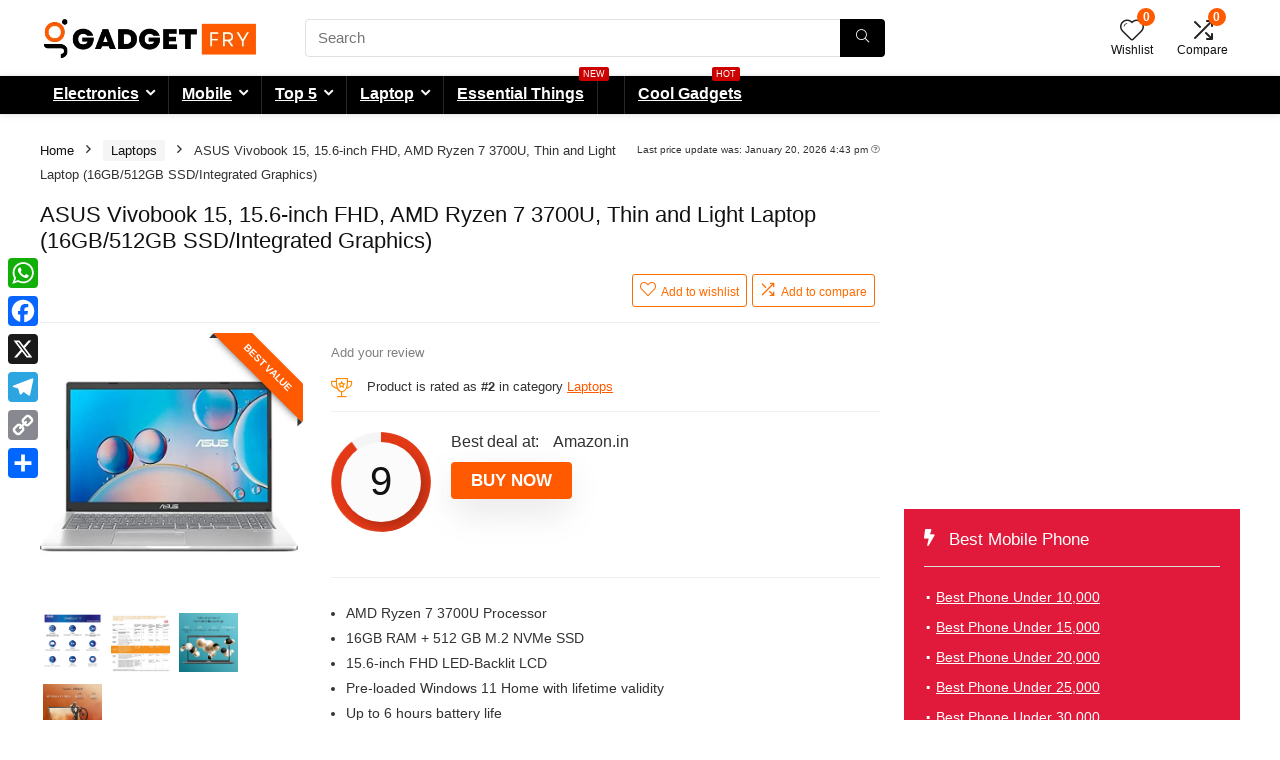

--- FILE ---
content_type: text/html; charset=UTF-8
request_url: https://gadgetfry.com/product/asus-vivobook-15-15-6-inch-fhd-amd-ryzen-7-3700u-thin-and-light-laptop-16gb-512gb-ssd-integrated-graphics/
body_size: 80028
content:
<!DOCTYPE html>
<html lang="en-US" prefix="og: https://ogp.me/ns#">
<head>
<meta charset="UTF-8" />
<meta name="viewport" content="width=device-width, initial-scale=1.0" />
<!-- feeds & pingback -->
<link rel="profile" href="http://gmpg.org/xfn/11" />
<link rel="pingback" href="https://gadgetfry.com/xmlrpc.php" />

<!-- Search Engine Optimization by Rank Math - https://rankmath.com/ -->
<title>ASUS Vivobook 15, 15.6-inch FHD, AMD Ryzen 7 3700U, Thin and Light Laptop (16GB/512GB SSD/Integrated Graphics) - Gadget Fry</title>
<meta name="description" content="AMD Ryzen 7 3700U Processor 16GB RAM + 512 GB M.2 NVMe SSD 15.6-inch FHD LED-Backlit LCD Pre-loaded Windows 11 Home with lifetime validity Up to 6 hours battery life"/>
<meta name="robots" content="follow, index, max-snippet:-1, max-video-preview:-1, max-image-preview:large"/>
<link rel="canonical" href="https://gadgetfry.com/product/asus-vivobook-15-15-6-inch-fhd-amd-ryzen-7-3700u-thin-and-light-laptop-16gb-512gb-ssd-integrated-graphics/" />
<meta property="og:locale" content="en_US" />
<meta property="og:type" content="product" />
<meta property="og:title" content="ASUS Vivobook 15, 15.6-inch FHD, AMD Ryzen 7 3700U, Thin and Light Laptop (16GB/512GB SSD/Integrated Graphics) - Gadget Fry" />
<meta property="og:description" content="AMD Ryzen 7 3700U Processor 16GB RAM + 512 GB M.2 NVMe SSD 15.6-inch FHD LED-Backlit LCD Pre-loaded Windows 11 Home with lifetime validity Up to 6 hours battery life" />
<meta property="og:url" content="https://gadgetfry.com/product/asus-vivobook-15-15-6-inch-fhd-amd-ryzen-7-3700u-thin-and-light-laptop-16gb-512gb-ssd-integrated-graphics/" />
<meta property="og:site_name" content="Gadget Fry" />
<meta property="og:updated_time" content="2026-01-20T16:43:50+05:30" />
<meta property="og:image" content="https://gadgetfry.com/wp-content/uploads/2022/09/asus-vivobook-15-156-inch-3962-cms-fhd-amd-ryzen-7-3700u-thin-and.jpg" />
<meta property="og:image:secure_url" content="https://gadgetfry.com/wp-content/uploads/2022/09/asus-vivobook-15-156-inch-3962-cms-fhd-amd-ryzen-7-3700u-thin-and.jpg" />
<meta property="og:image:width" content="500" />
<meta property="og:image:height" content="500" />
<meta property="og:image:alt" content="ASUS Vivobook 15, 15.6-inch (39.62 cms) FHD, AMD Ryzen 7 3700U, Thin and Light Laptop (16GB/512GB SSD/Integrated Graphics/Windows 11/Office 2021/Silver/1.8 kg), M515DA-BQ722WS" />
<meta property="og:image:type" content="image/jpeg" />
<meta property="product:price:currency" content="INR" />
<meta property="product:availability" content="instock" />
<meta name="twitter:card" content="summary_large_image" />
<meta name="twitter:title" content="ASUS Vivobook 15, 15.6-inch FHD, AMD Ryzen 7 3700U, Thin and Light Laptop (16GB/512GB SSD/Integrated Graphics) - Gadget Fry" />
<meta name="twitter:description" content="AMD Ryzen 7 3700U Processor 16GB RAM + 512 GB M.2 NVMe SSD 15.6-inch FHD LED-Backlit LCD Pre-loaded Windows 11 Home with lifetime validity Up to 6 hours battery life" />
<meta name="twitter:image" content="https://gadgetfry.com/wp-content/uploads/2022/09/asus-vivobook-15-156-inch-3962-cms-fhd-amd-ryzen-7-3700u-thin-and.jpg" />
<meta name="twitter:label1" content="Price" />
<meta name="twitter:data1" content="&#8377;0" />
<meta name="twitter:label2" content="Availability" />
<meta name="twitter:data2" content="In stock" />
<script type="application/ld+json" class="rank-math-schema">{"@context":"https://schema.org","@graph":[{"@type":["Person","Organization"],"@id":"https://gadgetfry.com/#person","name":"Mr Ahmad","logo":{"@type":"ImageObject","@id":"https://gadgetfry.com/#logo","url":"https://gadgetfry.com/wp-content/uploads/2022/09/gadget-fry-logo-new-150x150.png","contentUrl":"https://gadgetfry.com/wp-content/uploads/2022/09/gadget-fry-logo-new-150x150.png","caption":"Gadget Fry","inLanguage":"en-US"},"image":{"@type":"ImageObject","@id":"https://gadgetfry.com/#logo","url":"https://gadgetfry.com/wp-content/uploads/2022/09/gadget-fry-logo-new-150x150.png","contentUrl":"https://gadgetfry.com/wp-content/uploads/2022/09/gadget-fry-logo-new-150x150.png","caption":"Gadget Fry","inLanguage":"en-US"}},{"@type":"WebSite","@id":"https://gadgetfry.com/#website","url":"https://gadgetfry.com","name":"Gadget Fry","alternateName":"Gadgetfry","publisher":{"@id":"https://gadgetfry.com/#person"},"inLanguage":"en-US"},{"@type":"ImageObject","@id":"https://gadgetfry.com/wp-content/uploads/2022/09/asus-vivobook-15-156-inch-3962-cms-fhd-amd-ryzen-7-3700u-thin-and.jpg","url":"https://gadgetfry.com/wp-content/uploads/2022/09/asus-vivobook-15-156-inch-3962-cms-fhd-amd-ryzen-7-3700u-thin-and.jpg","width":"500","height":"500","caption":"ASUS Vivobook 15, 15.6-inch (39.62 cms) FHD, AMD Ryzen 7 3700U, Thin and Light Laptop (16GB/512GB SSD/Integrated Graphics/Windows 11/Office 2021/Silver/1.8 kg), M515DA-BQ722WS","inLanguage":"en-US"},{"@type":"BreadcrumbList","@id":"https://gadgetfry.com/product/asus-vivobook-15-15-6-inch-fhd-amd-ryzen-7-3700u-thin-and-light-laptop-16gb-512gb-ssd-integrated-graphics/#breadcrumb","itemListElement":[{"@type":"ListItem","position":"1","item":{"@id":"https://gadgetfry.com","name":"Home"}},{"@type":"ListItem","position":"2","item":{"@id":"https://gadgetfry.com/product/asus-vivobook-15-15-6-inch-fhd-amd-ryzen-7-3700u-thin-and-light-laptop-16gb-512gb-ssd-integrated-graphics/","name":"ASUS Vivobook 15, 15.6-inch FHD, AMD Ryzen 7 3700U, Thin and Light Laptop (16GB/512GB SSD/Integrated Graphics)"}}]},{"@type":"ItemPage","@id":"https://gadgetfry.com/product/asus-vivobook-15-15-6-inch-fhd-amd-ryzen-7-3700u-thin-and-light-laptop-16gb-512gb-ssd-integrated-graphics/#webpage","url":"https://gadgetfry.com/product/asus-vivobook-15-15-6-inch-fhd-amd-ryzen-7-3700u-thin-and-light-laptop-16gb-512gb-ssd-integrated-graphics/","name":"ASUS Vivobook 15, 15.6-inch FHD, AMD Ryzen 7 3700U, Thin and Light Laptop (16GB/512GB SSD/Integrated Graphics) - Gadget Fry","datePublished":"2022-09-06T19:05:42+05:30","dateModified":"2026-01-20T16:43:50+05:30","isPartOf":{"@id":"https://gadgetfry.com/#website"},"primaryImageOfPage":{"@id":"https://gadgetfry.com/wp-content/uploads/2022/09/asus-vivobook-15-156-inch-3962-cms-fhd-amd-ryzen-7-3700u-thin-and.jpg"},"inLanguage":"en-US","breadcrumb":{"@id":"https://gadgetfry.com/product/asus-vivobook-15-15-6-inch-fhd-amd-ryzen-7-3700u-thin-and-light-laptop-16gb-512gb-ssd-integrated-graphics/#breadcrumb"}},{"@type":"Product","name":"ASUS Vivobook 15, 15.6-inch FHD, AMD Ryzen 7 3700U, Thin and Light Laptop (16GB/512GB SSD/Integrated Graphics) - Gadget Fry","description":"AMD Ryzen 7 3700U Processor 16GB RAM + 512 GB M.2 NVMe SSD 15.6-inch FHD LED-Backlit LCD Pre-loaded Windows 11 Home with lifetime validity Up to 6 hours battery life","category":"Laptops","mainEntityOfPage":{"@id":"https://gadgetfry.com/product/asus-vivobook-15-15-6-inch-fhd-amd-ryzen-7-3700u-thin-and-light-laptop-16gb-512gb-ssd-integrated-graphics/#webpage"},"image":[{"@type":"ImageObject","url":"https://gadgetfry.com/wp-content/uploads/2022/09/asus-vivobook-15-156-inch-3962-cms-fhd-amd-ryzen-7-3700u-thin-and.jpg","height":"500","width":"500"}],"color":"Transparent Silver","additionalProperty":[{"@type":"PropertyValue","name":"pa_part-number","value":"90NB0T42-M00BB0"},{"@type":"PropertyValue","name":"model","value":"M515DA-BQ722WS"},{"@type":"PropertyValue","name":"warranty","value":"This genuine ASUS laptop comes with 1 year Global Warranty and Onsite Domestic Warranty from ASUS covering manufacturing defects &amp; not covering physical damage. Register on brand website to activate warranty. For product related queries contact the brand at contact_us on: [ 18002090365 ] or Email us at : rc_india@asus.com"},{"@type":"PropertyValue","name":"release-date","value":"2022-05-17T00:00:01Z"}],"@id":"https://gadgetfry.com/product/asus-vivobook-15-15-6-inch-fhd-amd-ryzen-7-3700u-thin-and-light-laptop-16gb-512gb-ssd-integrated-graphics/#richSnippet"}]}</script>
<!-- /Rank Math WordPress SEO plugin -->

<link rel='dns-prefetch' href='//static.addtoany.com' />
<link rel='dns-prefetch' href='//www.googletagmanager.com' />
<link rel="alternate" type="application/rss+xml" title="Gadget Fry &raquo; Feed" href="https://gadgetfry.com/feed/" />
<link rel="alternate" type="application/rss+xml" title="Gadget Fry &raquo; Comments Feed" href="https://gadgetfry.com/comments/feed/" />
<link rel="alternate" type="application/rss+xml" title="Gadget Fry &raquo; ASUS Vivobook 15, 15.6-inch FHD, AMD Ryzen 7 3700U, Thin and Light Laptop (16GB/512GB SSD/Integrated Graphics) Comments Feed" href="https://gadgetfry.com/product/asus-vivobook-15-15-6-inch-fhd-amd-ryzen-7-3700u-thin-and-light-laptop-16gb-512gb-ssd-integrated-graphics/feed/" />
<link rel="alternate" title="oEmbed (JSON)" type="application/json+oembed" href="https://gadgetfry.com/wp-json/oembed/1.0/embed?url=https%3A%2F%2Fgadgetfry.com%2Fproduct%2Fasus-vivobook-15-15-6-inch-fhd-amd-ryzen-7-3700u-thin-and-light-laptop-16gb-512gb-ssd-integrated-graphics%2F" />
<link rel="alternate" title="oEmbed (XML)" type="text/xml+oembed" href="https://gadgetfry.com/wp-json/oembed/1.0/embed?url=https%3A%2F%2Fgadgetfry.com%2Fproduct%2Fasus-vivobook-15-15-6-inch-fhd-amd-ryzen-7-3700u-thin-and-light-laptop-16gb-512gb-ssd-integrated-graphics%2F&#038;format=xml" />
<link rel="alternate" type="application/rss+xml" title="Gadget Fry &raquo; Stories Feed" href="https://gadgetfry.com/web-stories/feed/">		<style>
			.lazyload,
			.lazyloading {
				max-width: 100%;
			}
		</style>
		<style id='wp-img-auto-sizes-contain-inline-css' type='text/css'>
img:is([sizes=auto i],[sizes^="auto," i]){contain-intrinsic-size:3000px 1500px}
/*# sourceURL=wp-img-auto-sizes-contain-inline-css */
</style>
<link rel='stylesheet' id='rhstyle-css' href='https://gadgetfry.com/wp-content/themes/rehub-theme/style.css?ver=19.9.9.2' type='text/css' media='all' />
<link rel='stylesheet' id='rhslidingpanel-css' href='https://gadgetfry.com/wp-content/themes/rehub-theme/css/slidingpanel.css?ver=1.0' type='text/css' media='all' />
<link rel='stylesheet' id='rhcompare-css' href='https://gadgetfry.com/wp-content/themes/rehub-theme/css/dynamiccomparison.css?ver=1.3' type='text/css' media='all' />
<style id='wp-emoji-styles-inline-css' type='text/css'>

	img.wp-smiley, img.emoji {
		display: inline !important;
		border: none !important;
		box-shadow: none !important;
		height: 1em !important;
		width: 1em !important;
		margin: 0 0.07em !important;
		vertical-align: -0.1em !important;
		background: none !important;
		padding: 0 !important;
	}
/*# sourceURL=wp-emoji-styles-inline-css */
</style>
<link rel='stylesheet' id='wp-block-library-css' href='https://gadgetfry.com/wp-includes/css/dist/block-library/style.min.css?ver=6.9' type='text/css' media='all' />
<style id='global-styles-inline-css' type='text/css'>
:root{--wp--preset--aspect-ratio--square: 1;--wp--preset--aspect-ratio--4-3: 4/3;--wp--preset--aspect-ratio--3-4: 3/4;--wp--preset--aspect-ratio--3-2: 3/2;--wp--preset--aspect-ratio--2-3: 2/3;--wp--preset--aspect-ratio--16-9: 16/9;--wp--preset--aspect-ratio--9-16: 9/16;--wp--preset--color--black: #000000;--wp--preset--color--cyan-bluish-gray: #abb8c3;--wp--preset--color--white: #ffffff;--wp--preset--color--pale-pink: #f78da7;--wp--preset--color--vivid-red: #cf2e2e;--wp--preset--color--luminous-vivid-orange: #ff6900;--wp--preset--color--luminous-vivid-amber: #fcb900;--wp--preset--color--light-green-cyan: #7bdcb5;--wp--preset--color--vivid-green-cyan: #00d084;--wp--preset--color--pale-cyan-blue: #8ed1fc;--wp--preset--color--vivid-cyan-blue: #0693e3;--wp--preset--color--vivid-purple: #9b51e0;--wp--preset--color--main: var(--rehub-main-color);--wp--preset--color--secondary: var(--rehub-sec-color);--wp--preset--color--buttonmain: var(--rehub-main-btn-bg);--wp--preset--color--cyan-grey: #abb8c3;--wp--preset--color--orange-light: #fcb900;--wp--preset--color--red: #cf2e2e;--wp--preset--color--red-bright: #f04057;--wp--preset--color--vivid-green: #00d084;--wp--preset--color--orange: #ff6900;--wp--preset--color--blue: #0693e3;--wp--preset--gradient--vivid-cyan-blue-to-vivid-purple: linear-gradient(135deg,rgb(6,147,227) 0%,rgb(155,81,224) 100%);--wp--preset--gradient--light-green-cyan-to-vivid-green-cyan: linear-gradient(135deg,rgb(122,220,180) 0%,rgb(0,208,130) 100%);--wp--preset--gradient--luminous-vivid-amber-to-luminous-vivid-orange: linear-gradient(135deg,rgb(252,185,0) 0%,rgb(255,105,0) 100%);--wp--preset--gradient--luminous-vivid-orange-to-vivid-red: linear-gradient(135deg,rgb(255,105,0) 0%,rgb(207,46,46) 100%);--wp--preset--gradient--very-light-gray-to-cyan-bluish-gray: linear-gradient(135deg,rgb(238,238,238) 0%,rgb(169,184,195) 100%);--wp--preset--gradient--cool-to-warm-spectrum: linear-gradient(135deg,rgb(74,234,220) 0%,rgb(151,120,209) 20%,rgb(207,42,186) 40%,rgb(238,44,130) 60%,rgb(251,105,98) 80%,rgb(254,248,76) 100%);--wp--preset--gradient--blush-light-purple: linear-gradient(135deg,rgb(255,206,236) 0%,rgb(152,150,240) 100%);--wp--preset--gradient--blush-bordeaux: linear-gradient(135deg,rgb(254,205,165) 0%,rgb(254,45,45) 50%,rgb(107,0,62) 100%);--wp--preset--gradient--luminous-dusk: linear-gradient(135deg,rgb(255,203,112) 0%,rgb(199,81,192) 50%,rgb(65,88,208) 100%);--wp--preset--gradient--pale-ocean: linear-gradient(135deg,rgb(255,245,203) 0%,rgb(182,227,212) 50%,rgb(51,167,181) 100%);--wp--preset--gradient--electric-grass: linear-gradient(135deg,rgb(202,248,128) 0%,rgb(113,206,126) 100%);--wp--preset--gradient--midnight: linear-gradient(135deg,rgb(2,3,129) 0%,rgb(40,116,252) 100%);--wp--preset--font-size--small: 13px;--wp--preset--font-size--medium: 20px;--wp--preset--font-size--large: 36px;--wp--preset--font-size--x-large: 42px;--wp--preset--font-family--system-font: -apple-system,BlinkMacSystemFont,"Segoe UI",Roboto,Oxygen-Sans,Ubuntu,Cantarell,"Helvetica Neue",sans-serif;--wp--preset--font-family--rh-nav-font: var(--rehub-nav-font,-apple-system,BlinkMacSystemFont,"Segoe UI",Roboto,Oxygen-Sans,Ubuntu,Cantarell,"Helvetica Neue",sans-serif);--wp--preset--font-family--rh-head-font: var(--rehub-head-font,-apple-system,BlinkMacSystemFont,"Segoe UI",Roboto,Oxygen-Sans,Ubuntu,Cantarell,"Helvetica Neue",sans-serif);--wp--preset--font-family--rh-btn-font: var(--rehub-btn-font,-apple-system,BlinkMacSystemFont,"Segoe UI",Roboto,Oxygen-Sans,Ubuntu,Cantarell,"Helvetica Neue",sans-serif);--wp--preset--font-family--rh-body-font: var(--rehub-body-font,-apple-system,BlinkMacSystemFont,"Segoe UI",Roboto,Oxygen-Sans,Ubuntu,Cantarell,"Helvetica Neue",sans-serif);--wp--preset--spacing--20: 0.44rem;--wp--preset--spacing--30: 0.67rem;--wp--preset--spacing--40: 1rem;--wp--preset--spacing--50: 1.5rem;--wp--preset--spacing--60: 2.25rem;--wp--preset--spacing--70: 3.38rem;--wp--preset--spacing--80: 5.06rem;--wp--preset--shadow--natural: 6px 6px 9px rgba(0, 0, 0, 0.2);--wp--preset--shadow--deep: 12px 12px 50px rgba(0, 0, 0, 0.4);--wp--preset--shadow--sharp: 6px 6px 0px rgba(0, 0, 0, 0.2);--wp--preset--shadow--outlined: 6px 6px 0px -3px rgb(255, 255, 255), 6px 6px rgb(0, 0, 0);--wp--preset--shadow--crisp: 6px 6px 0px rgb(0, 0, 0);}:root { --wp--style--global--content-size: 760px;--wp--style--global--wide-size: 1200px; }:where(body) { margin: 0; }.wp-site-blocks > .alignleft { float: left; margin-right: 2em; }.wp-site-blocks > .alignright { float: right; margin-left: 2em; }.wp-site-blocks > .aligncenter { justify-content: center; margin-left: auto; margin-right: auto; }:where(.is-layout-flex){gap: 0.5em;}:where(.is-layout-grid){gap: 0.5em;}.is-layout-flow > .alignleft{float: left;margin-inline-start: 0;margin-inline-end: 2em;}.is-layout-flow > .alignright{float: right;margin-inline-start: 2em;margin-inline-end: 0;}.is-layout-flow > .aligncenter{margin-left: auto !important;margin-right: auto !important;}.is-layout-constrained > .alignleft{float: left;margin-inline-start: 0;margin-inline-end: 2em;}.is-layout-constrained > .alignright{float: right;margin-inline-start: 2em;margin-inline-end: 0;}.is-layout-constrained > .aligncenter{margin-left: auto !important;margin-right: auto !important;}.is-layout-constrained > :where(:not(.alignleft):not(.alignright):not(.alignfull)){max-width: var(--wp--style--global--content-size);margin-left: auto !important;margin-right: auto !important;}.is-layout-constrained > .alignwide{max-width: var(--wp--style--global--wide-size);}body .is-layout-flex{display: flex;}.is-layout-flex{flex-wrap: wrap;align-items: center;}.is-layout-flex > :is(*, div){margin: 0;}body .is-layout-grid{display: grid;}.is-layout-grid > :is(*, div){margin: 0;}body{padding-top: 0px;padding-right: 0px;padding-bottom: 0px;padding-left: 0px;}a:where(:not(.wp-element-button)){text-decoration: none;}h1{font-size: 29px;line-height: 34px;margin-top: 10px;margin-bottom: 31px;}h2{font-size: 25px;line-height: 31px;margin-top: 10px;margin-bottom: 31px;}h3{font-size: 20px;line-height: 28px;margin-top: 10px;margin-bottom: 25px;}h4{font-size: 18px;line-height: 24px;margin-top: 10px;margin-bottom: 18px;}h5{font-size: 16px;line-height: 20px;margin-top: 10px;margin-bottom: 15px;}h6{font-size: 14px;line-height: 20px;margin-top: 0px;margin-bottom: 10px;}:root :where(.wp-element-button, .wp-block-button__link){background-color: #32373c;border-width: 0;color: #fff;font-family: inherit;font-size: inherit;font-style: inherit;font-weight: inherit;letter-spacing: inherit;line-height: inherit;padding-top: calc(0.667em + 2px);padding-right: calc(1.333em + 2px);padding-bottom: calc(0.667em + 2px);padding-left: calc(1.333em + 2px);text-decoration: none;text-transform: inherit;}.has-black-color{color: var(--wp--preset--color--black) !important;}.has-cyan-bluish-gray-color{color: var(--wp--preset--color--cyan-bluish-gray) !important;}.has-white-color{color: var(--wp--preset--color--white) !important;}.has-pale-pink-color{color: var(--wp--preset--color--pale-pink) !important;}.has-vivid-red-color{color: var(--wp--preset--color--vivid-red) !important;}.has-luminous-vivid-orange-color{color: var(--wp--preset--color--luminous-vivid-orange) !important;}.has-luminous-vivid-amber-color{color: var(--wp--preset--color--luminous-vivid-amber) !important;}.has-light-green-cyan-color{color: var(--wp--preset--color--light-green-cyan) !important;}.has-vivid-green-cyan-color{color: var(--wp--preset--color--vivid-green-cyan) !important;}.has-pale-cyan-blue-color{color: var(--wp--preset--color--pale-cyan-blue) !important;}.has-vivid-cyan-blue-color{color: var(--wp--preset--color--vivid-cyan-blue) !important;}.has-vivid-purple-color{color: var(--wp--preset--color--vivid-purple) !important;}.has-main-color{color: var(--wp--preset--color--main) !important;}.has-secondary-color{color: var(--wp--preset--color--secondary) !important;}.has-buttonmain-color{color: var(--wp--preset--color--buttonmain) !important;}.has-cyan-grey-color{color: var(--wp--preset--color--cyan-grey) !important;}.has-orange-light-color{color: var(--wp--preset--color--orange-light) !important;}.has-red-color{color: var(--wp--preset--color--red) !important;}.has-red-bright-color{color: var(--wp--preset--color--red-bright) !important;}.has-vivid-green-color{color: var(--wp--preset--color--vivid-green) !important;}.has-orange-color{color: var(--wp--preset--color--orange) !important;}.has-blue-color{color: var(--wp--preset--color--blue) !important;}.has-black-background-color{background-color: var(--wp--preset--color--black) !important;}.has-cyan-bluish-gray-background-color{background-color: var(--wp--preset--color--cyan-bluish-gray) !important;}.has-white-background-color{background-color: var(--wp--preset--color--white) !important;}.has-pale-pink-background-color{background-color: var(--wp--preset--color--pale-pink) !important;}.has-vivid-red-background-color{background-color: var(--wp--preset--color--vivid-red) !important;}.has-luminous-vivid-orange-background-color{background-color: var(--wp--preset--color--luminous-vivid-orange) !important;}.has-luminous-vivid-amber-background-color{background-color: var(--wp--preset--color--luminous-vivid-amber) !important;}.has-light-green-cyan-background-color{background-color: var(--wp--preset--color--light-green-cyan) !important;}.has-vivid-green-cyan-background-color{background-color: var(--wp--preset--color--vivid-green-cyan) !important;}.has-pale-cyan-blue-background-color{background-color: var(--wp--preset--color--pale-cyan-blue) !important;}.has-vivid-cyan-blue-background-color{background-color: var(--wp--preset--color--vivid-cyan-blue) !important;}.has-vivid-purple-background-color{background-color: var(--wp--preset--color--vivid-purple) !important;}.has-main-background-color{background-color: var(--wp--preset--color--main) !important;}.has-secondary-background-color{background-color: var(--wp--preset--color--secondary) !important;}.has-buttonmain-background-color{background-color: var(--wp--preset--color--buttonmain) !important;}.has-cyan-grey-background-color{background-color: var(--wp--preset--color--cyan-grey) !important;}.has-orange-light-background-color{background-color: var(--wp--preset--color--orange-light) !important;}.has-red-background-color{background-color: var(--wp--preset--color--red) !important;}.has-red-bright-background-color{background-color: var(--wp--preset--color--red-bright) !important;}.has-vivid-green-background-color{background-color: var(--wp--preset--color--vivid-green) !important;}.has-orange-background-color{background-color: var(--wp--preset--color--orange) !important;}.has-blue-background-color{background-color: var(--wp--preset--color--blue) !important;}.has-black-border-color{border-color: var(--wp--preset--color--black) !important;}.has-cyan-bluish-gray-border-color{border-color: var(--wp--preset--color--cyan-bluish-gray) !important;}.has-white-border-color{border-color: var(--wp--preset--color--white) !important;}.has-pale-pink-border-color{border-color: var(--wp--preset--color--pale-pink) !important;}.has-vivid-red-border-color{border-color: var(--wp--preset--color--vivid-red) !important;}.has-luminous-vivid-orange-border-color{border-color: var(--wp--preset--color--luminous-vivid-orange) !important;}.has-luminous-vivid-amber-border-color{border-color: var(--wp--preset--color--luminous-vivid-amber) !important;}.has-light-green-cyan-border-color{border-color: var(--wp--preset--color--light-green-cyan) !important;}.has-vivid-green-cyan-border-color{border-color: var(--wp--preset--color--vivid-green-cyan) !important;}.has-pale-cyan-blue-border-color{border-color: var(--wp--preset--color--pale-cyan-blue) !important;}.has-vivid-cyan-blue-border-color{border-color: var(--wp--preset--color--vivid-cyan-blue) !important;}.has-vivid-purple-border-color{border-color: var(--wp--preset--color--vivid-purple) !important;}.has-main-border-color{border-color: var(--wp--preset--color--main) !important;}.has-secondary-border-color{border-color: var(--wp--preset--color--secondary) !important;}.has-buttonmain-border-color{border-color: var(--wp--preset--color--buttonmain) !important;}.has-cyan-grey-border-color{border-color: var(--wp--preset--color--cyan-grey) !important;}.has-orange-light-border-color{border-color: var(--wp--preset--color--orange-light) !important;}.has-red-border-color{border-color: var(--wp--preset--color--red) !important;}.has-red-bright-border-color{border-color: var(--wp--preset--color--red-bright) !important;}.has-vivid-green-border-color{border-color: var(--wp--preset--color--vivid-green) !important;}.has-orange-border-color{border-color: var(--wp--preset--color--orange) !important;}.has-blue-border-color{border-color: var(--wp--preset--color--blue) !important;}.has-vivid-cyan-blue-to-vivid-purple-gradient-background{background: var(--wp--preset--gradient--vivid-cyan-blue-to-vivid-purple) !important;}.has-light-green-cyan-to-vivid-green-cyan-gradient-background{background: var(--wp--preset--gradient--light-green-cyan-to-vivid-green-cyan) !important;}.has-luminous-vivid-amber-to-luminous-vivid-orange-gradient-background{background: var(--wp--preset--gradient--luminous-vivid-amber-to-luminous-vivid-orange) !important;}.has-luminous-vivid-orange-to-vivid-red-gradient-background{background: var(--wp--preset--gradient--luminous-vivid-orange-to-vivid-red) !important;}.has-very-light-gray-to-cyan-bluish-gray-gradient-background{background: var(--wp--preset--gradient--very-light-gray-to-cyan-bluish-gray) !important;}.has-cool-to-warm-spectrum-gradient-background{background: var(--wp--preset--gradient--cool-to-warm-spectrum) !important;}.has-blush-light-purple-gradient-background{background: var(--wp--preset--gradient--blush-light-purple) !important;}.has-blush-bordeaux-gradient-background{background: var(--wp--preset--gradient--blush-bordeaux) !important;}.has-luminous-dusk-gradient-background{background: var(--wp--preset--gradient--luminous-dusk) !important;}.has-pale-ocean-gradient-background{background: var(--wp--preset--gradient--pale-ocean) !important;}.has-electric-grass-gradient-background{background: var(--wp--preset--gradient--electric-grass) !important;}.has-midnight-gradient-background{background: var(--wp--preset--gradient--midnight) !important;}.has-small-font-size{font-size: var(--wp--preset--font-size--small) !important;}.has-medium-font-size{font-size: var(--wp--preset--font-size--medium) !important;}.has-large-font-size{font-size: var(--wp--preset--font-size--large) !important;}.has-x-large-font-size{font-size: var(--wp--preset--font-size--x-large) !important;}.has-system-font-font-family{font-family: var(--wp--preset--font-family--system-font) !important;}.has-rh-nav-font-font-family{font-family: var(--wp--preset--font-family--rh-nav-font) !important;}.has-rh-head-font-font-family{font-family: var(--wp--preset--font-family--rh-head-font) !important;}.has-rh-btn-font-font-family{font-family: var(--wp--preset--font-family--rh-btn-font) !important;}.has-rh-body-font-font-family{font-family: var(--wp--preset--font-family--rh-body-font) !important;}
:where(.wp-block-post-template.is-layout-flex){gap: 1.25em;}:where(.wp-block-post-template.is-layout-grid){gap: 1.25em;}
:where(.wp-block-term-template.is-layout-flex){gap: 1.25em;}:where(.wp-block-term-template.is-layout-grid){gap: 1.25em;}
:where(.wp-block-columns.is-layout-flex){gap: 2em;}:where(.wp-block-columns.is-layout-grid){gap: 2em;}
:root :where(.wp-block-pullquote){font-size: 1.5em;line-height: 1.6;}
:root :where(.wp-block-post-title){margin-top: 4px;margin-right: 0;margin-bottom: 15px;margin-left: 0;}
:root :where(.wp-block-image){margin-top: 0px;margin-bottom: 31px;}
:root :where(.wp-block-media-text){margin-top: 0px;margin-bottom: 31px;}
:root :where(.wp-block-post-content){font-size: 16px;line-height: 28px;}
/*# sourceURL=global-styles-inline-css */
</style>
<link rel='stylesheet' id='contact-form-7-css' href='https://gadgetfry.com/wp-content/plugins/contact-form-7/includes/css/styles.css?ver=6.1.4' type='text/css' media='all' />
<link rel='stylesheet' id='perfecty-push-css' href='https://gadgetfry.com/wp-content/plugins/perfecty-push-notifications/public/css/perfecty-push-public.css?ver=1.6.5' type='text/css' media='all' />
<link rel='stylesheet' id='pafe-extension-style-free-css' href='https://gadgetfry.com/wp-content/plugins/piotnet-addons-for-elementor/assets/css/minify/extension.min.css?ver=2.4.36' type='text/css' media='all' />
<link rel='stylesheet' id='photoswipe-css' href='https://gadgetfry.com/wp-content/plugins/woocommerce/assets/css/photoswipe/photoswipe.min.css?ver=10.4.3' type='text/css' media='all' />
<link rel='stylesheet' id='photoswipe-default-skin-css' href='https://gadgetfry.com/wp-content/plugins/woocommerce/assets/css/photoswipe/default-skin/default-skin.min.css?ver=10.4.3' type='text/css' media='all' />
<style id='woocommerce-inline-inline-css' type='text/css'>
.woocommerce form .form-row .required { visibility: visible; }
/*# sourceURL=woocommerce-inline-inline-css */
</style>
<link rel='stylesheet' id='eggrehub-css' href='https://gadgetfry.com/wp-content/themes/rehub-theme/css/eggrehub.css?ver=19.9.9.2' type='text/css' media='all' />
<link rel='stylesheet' id='rehubicons-css' href='https://gadgetfry.com/wp-content/themes/rehub-theme/iconstyle.css?ver=19.9.9.2' type='text/css' media='all' />
<link rel='stylesheet' id='rhajaxsearch-css' href='https://gadgetfry.com/wp-content/themes/rehub-theme/css/ajaxsearch.css?ver=19.9.9.2' type='text/css' media='all' />
<link rel='stylesheet' id='rhelementor-css' href='https://gadgetfry.com/wp-content/themes/rehub-theme/css/elementor.css?ver=1.0' type='text/css' media='all' />
<link rel='stylesheet' id='rehub-woocommerce-css' href='https://gadgetfry.com/wp-content/themes/rehub-theme/css/woocommerce.css?ver=19.9.9.2' type='text/css' media='all' />
<link rel='stylesheet' id='rhquantity-css' href='https://gadgetfry.com/wp-content/themes/rehub-theme/css/quantity.css?ver=1.5' type='text/css' media='all' />
<link rel='stylesheet' id='rhwoosingle-css' href='https://gadgetfry.com/wp-content/themes/rehub-theme/css/woosingle.css?ver=19.9.9.2' type='text/css' media='all' />
<link rel='stylesheet' id='addtoany-css' href='https://gadgetfry.com/wp-content/plugins/add-to-any/addtoany.min.css?ver=1.16' type='text/css' media='all' />
<style id='addtoany-inline-css' type='text/css'>
@media screen and (max-width:980px){
.a2a_floating_style.a2a_vertical_style{display:none;}
}
/*# sourceURL=addtoany-inline-css */
</style>
<script type="text/javascript" src="https://gadgetfry.com/wp-includes/js/jquery/jquery.min.js?ver=3.7.1" id="jquery-core-js"></script>
<script type="text/javascript" src="https://gadgetfry.com/wp-includes/js/jquery/jquery-migrate.min.js?ver=3.4.1" id="jquery-migrate-js"></script>
<script type="text/javascript" id="addtoany-core-js-before">
/* <![CDATA[ */
window.a2a_config=window.a2a_config||{};a2a_config.callbacks=[];a2a_config.overlays=[];a2a_config.templates={};

//# sourceURL=addtoany-core-js-before
/* ]]> */
</script>
<script type="text/javascript" defer src="https://static.addtoany.com/menu/page.js" id="addtoany-core-js"></script>
<script type="text/javascript" defer src="https://gadgetfry.com/wp-content/plugins/add-to-any/addtoany.min.js?ver=1.1" id="addtoany-jquery-js"></script>
<script type="text/javascript" src="https://gadgetfry.com/wp-content/plugins/piotnet-addons-for-elementor/assets/js/minify/extension.min.js?ver=2.4.36" id="pafe-extension-free-js"></script>
<script type="text/javascript" src="https://gadgetfry.com/wp-content/plugins/woocommerce/assets/js/jquery-blockui/jquery.blockUI.min.js?ver=2.7.0-wc.10.4.3" id="wc-jquery-blockui-js" defer="defer" data-wp-strategy="defer"></script>
<script type="text/javascript" id="wc-add-to-cart-js-extra">
/* <![CDATA[ */
var wc_add_to_cart_params = {"ajax_url":"/wp-admin/admin-ajax.php","wc_ajax_url":"/?wc-ajax=%%endpoint%%","i18n_view_cart":"View cart","cart_url":"https://gadgetfry.com","is_cart":"","cart_redirect_after_add":"no","i18n_added_to_cart":"Has been added to cart."};
//# sourceURL=wc-add-to-cart-js-extra
/* ]]> */
</script>
<script type="text/javascript" src="https://gadgetfry.com/wp-content/plugins/woocommerce/assets/js/frontend/add-to-cart.min.js?ver=10.4.3" id="wc-add-to-cart-js" defer="defer" data-wp-strategy="defer"></script>
<script type="text/javascript" src="https://gadgetfry.com/wp-content/plugins/woocommerce/assets/js/zoom/jquery.zoom.min.js?ver=1.7.21-wc.10.4.3" id="wc-zoom-js" defer="defer" data-wp-strategy="defer"></script>
<script type="text/javascript" src="https://gadgetfry.com/wp-content/plugins/woocommerce/assets/js/flexslider/jquery.flexslider.min.js?ver=2.7.2-wc.10.4.3" id="wc-flexslider-js" defer="defer" data-wp-strategy="defer"></script>
<script type="text/javascript" src="https://gadgetfry.com/wp-content/plugins/woocommerce/assets/js/photoswipe/photoswipe.min.js?ver=4.1.1-wc.10.4.3" id="wc-photoswipe-js" defer="defer" data-wp-strategy="defer"></script>
<script type="text/javascript" src="https://gadgetfry.com/wp-content/plugins/woocommerce/assets/js/photoswipe/photoswipe-ui-default.min.js?ver=4.1.1-wc.10.4.3" id="wc-photoswipe-ui-default-js" defer="defer" data-wp-strategy="defer"></script>
<script type="text/javascript" id="wc-single-product-js-extra">
/* <![CDATA[ */
var wc_single_product_params = {"i18n_required_rating_text":"Please select a rating","i18n_rating_options":["1 of 5 stars","2 of 5 stars","3 of 5 stars","4 of 5 stars","5 of 5 stars"],"i18n_product_gallery_trigger_text":"View full-screen image gallery","review_rating_required":"yes","flexslider":{"rtl":false,"animation":"slide","smoothHeight":true,"directionNav":false,"controlNav":"thumbnails","slideshow":false,"animationSpeed":500,"animationLoop":false,"allowOneSlide":false},"zoom_enabled":"1","zoom_options":[],"photoswipe_enabled":"1","photoswipe_options":{"shareEl":false,"closeOnScroll":false,"history":false,"hideAnimationDuration":0,"showAnimationDuration":0},"flexslider_enabled":"1"};
//# sourceURL=wc-single-product-js-extra
/* ]]> */
</script>
<script type="text/javascript" src="https://gadgetfry.com/wp-content/plugins/woocommerce/assets/js/frontend/single-product.min.js?ver=10.4.3" id="wc-single-product-js" defer="defer" data-wp-strategy="defer"></script>
<script type="text/javascript" src="https://gadgetfry.com/wp-content/plugins/woocommerce/assets/js/js-cookie/js.cookie.min.js?ver=2.1.4-wc.10.4.3" id="wc-js-cookie-js" defer="defer" data-wp-strategy="defer"></script>
<script type="text/javascript" id="woocommerce-js-extra">
/* <![CDATA[ */
var woocommerce_params = {"ajax_url":"/wp-admin/admin-ajax.php","wc_ajax_url":"/?wc-ajax=%%endpoint%%","i18n_password_show":"Show password","i18n_password_hide":"Hide password"};
//# sourceURL=woocommerce-js-extra
/* ]]> */
</script>
<script type="text/javascript" src="https://gadgetfry.com/wp-content/plugins/woocommerce/assets/js/frontend/woocommerce.min.js?ver=10.4.3" id="woocommerce-js" defer="defer" data-wp-strategy="defer"></script>
<script type="text/javascript" id="wc-cart-fragments-js-extra">
/* <![CDATA[ */
var wc_cart_fragments_params = {"ajax_url":"/wp-admin/admin-ajax.php","wc_ajax_url":"/?wc-ajax=%%endpoint%%","cart_hash_key":"wc_cart_hash_1752ca1f285f01b0d9114bf93a1f2aba","fragment_name":"wc_fragments_1752ca1f285f01b0d9114bf93a1f2aba","request_timeout":"5000"};
//# sourceURL=wc-cart-fragments-js-extra
/* ]]> */
</script>
<script type="text/javascript" src="https://gadgetfry.com/wp-content/plugins/woocommerce/assets/js/frontend/cart-fragments.min.js?ver=10.4.3" id="wc-cart-fragments-js" defer="defer" data-wp-strategy="defer"></script>

<!-- Google tag (gtag.js) snippet added by Site Kit -->
<!-- Google Analytics snippet added by Site Kit -->
<script type="text/javascript" src="https://www.googletagmanager.com/gtag/js?id=GT-W6238S4" id="google_gtagjs-js" async></script>
<script type="text/javascript" id="google_gtagjs-js-after">
/* <![CDATA[ */
window.dataLayer = window.dataLayer || [];function gtag(){dataLayer.push(arguments);}
gtag("set","linker",{"domains":["gadgetfry.com"]});
gtag("js", new Date());
gtag("set", "developer_id.dZTNiMT", true);
gtag("config", "GT-W6238S4");
//# sourceURL=google_gtagjs-js-after
/* ]]> */
</script>
<link rel="https://api.w.org/" href="https://gadgetfry.com/wp-json/" /><link rel="alternate" title="JSON" type="application/json" href="https://gadgetfry.com/wp-json/wp/v2/product/1287" /><link rel="EditURI" type="application/rsd+xml" title="RSD" href="https://gadgetfry.com/xmlrpc.php?rsd" />
<meta name="generator" content="WordPress 6.9" />
<link rel='shortlink' href='https://gadgetfry.com/?p=1287' />
<meta name="generator" content="Site Kit by Google 1.170.0" /><!-- Google tag (gtag.js) -->
<script async src="https://www.googletagmanager.com/gtag/js?id=UA-239920711-1"></script>
<script>
  window.dataLayer = window.dataLayer || [];
  function gtag(){dataLayer.push(arguments);}
  gtag('js', new Date());

  gtag('config', 'UA-239920711-1');
</script>

<script async src="https://pagead2.googlesyndication.com/pagead/js/adsbygoogle.js?client=ca-pub-5524263633845470"
     crossorigin="anonymous"></script>

<meta name="facebook-domain-verification" content="yc24unnjzi4krnm7kq16ifstpy5155" />

<!-- Meta Pixel Code -->
<script>
!function(f,b,e,v,n,t,s)
{if(f.fbq)return;n=f.fbq=function(){n.callMethod?
n.callMethod.apply(n,arguments):n.queue.push(arguments)};
if(!f._fbq)f._fbq=n;n.push=n;n.loaded=!0;n.version='2.0';
n.queue=[];t=b.createElement(e);t.async=!0;
t.src=v;s=b.getElementsByTagName(e)[0];
s.parentNode.insertBefore(t,s)}(window, document,'script',
'https://connect.facebook.net/en_US/fbevents.js');
fbq('init', '395998244512938');
fbq('track', 'PageView');
</script>
<noscript><img height="1" width="1" style="display:none"
src="https://www.facebook.com/tr?id=395998244512938&ev=PageView&noscript=1"
/></noscript>
<!-- End Meta Pixel Code -->



<!-- Twitter conversion tracking base code -->
<script>
!function(e,t,n,s,u,a){e.twq||(s=e.twq=function(){s.exe?s.exe.apply(s,arguments):s.queue.push(arguments);
},s.version='1.1',s.queue=[],u=t.createElement(n),u.async=!0,u.src='https://static.ads-twitter.com/uwt.js',
a=t.getElementsByTagName(n)[0],a.parentNode.insertBefore(u,a))}(window,document,'script');
twq('config','ofvev');
</script>
<!-- End Twitter conversion tracking base code --><script>
	window.PerfectyPushOptions = {
		path: "https://gadgetfry.com/wp-content/plugins/perfecty-push-notifications/public/js",
		dialogTitle: "Are You an Indian?",
		dialogSubmit: "Yes",
		dialogCancel: "No",
		settingsTitle: "Notifications preferences",
		settingsOptIn: "Yes I am",
		settingsUpdateError: "Could not change the preference, try again",
		serverUrl: "https://gadgetfry.com/wp-json/perfecty-push",
		vapidPublicKey: "BB_0R9pkjoK7dFIWOFC6cG33-DxbZBA3qJK6fLVkJl7z9YMkXTap3cr0Y0PsXGyHvEYJm9IkecVLLIUwfpQ6aGI",
		token: "c40eaae9dd",
		tokenHeader: "X-WP-Nonce",
		enabled: true,
		unregisterConflicts: false,
		serviceWorkerScope: "/perfecty/push",
		loggerLevel: "error",
		loggerVerbose: false,
		hideBellAfterSubscribe: true,
		askPermissionsDirectly: false,
		unregisterConflictsExpression: "(OneSignalSDKWorker|wonderpush-worker-loader|webpushr-sw|subscribers-com\/firebase-messaging-sw|gravitec-net-web-push-notifications|push_notification_sw)",
		promptIconUrl: "https://gadgetfry.com/wp-content/uploads/2022/09/cropped-Gadget-Fry-logo-1.png",
		visitsToDisplayPrompt: 0	}
</script>
		<script>
			document.documentElement.className = document.documentElement.className.replace('no-js', 'js');
		</script>
				<style>
			.no-js img.lazyload {
				display: none;
			}

			figure.wp-block-image img.lazyloading {
				min-width: 150px;
			}

			.lazyload,
			.lazyloading {
				--smush-placeholder-width: 100px;
				--smush-placeholder-aspect-ratio: 1/1;
				width: var(--smush-image-width, var(--smush-placeholder-width)) !important;
				aspect-ratio: var(--smush-image-aspect-ratio, var(--smush-placeholder-aspect-ratio)) !important;
			}

						.lazyload, .lazyloading {
				opacity: 0;
			}

			.lazyloaded {
				opacity: 1;
				transition: opacity 400ms;
				transition-delay: 0ms;
			}

					</style>
		<link rel="preload" href="https://gadgetfry.com/wp-content/themes/rehub-theme/fonts/rhicons.woff2?3oibrk" as="font" type="font/woff2" crossorigin="crossorigin"><style type="text/css"> .main-nav{box-shadow:0 1px 8px rgba(0,0,0,0.1),0 0 0 1px rgba(0,0,0,0.03) !important;}.sidebar,.rehub-body-font,body{font-family:"Poppins",arial !important;}:root{--rehub-body-font:Poppins;}header .main-nav,.main-nav.dark_style,.header_one_row .main-nav{background:none repeat scroll 0 0 #000000!important;box-shadow:none;}.main-nav{border-bottom:none;border-top:none;}.dl-menuwrapper .dl-menu{margin:0 !important}.responsive_nav_wrap{background:none repeat scroll 0 0 #ffffff!important;box-shadow:none;}.main-nav{border-bottom:none;border-top:none;}.dl-menuwrapper .dl-menu{margin:0 !important}.responsive_nav_wrap .user-ava-intop:after,.dl-menuwrapper button i,.responsive_nav_wrap .rh-header-icon{color:#0066bf !important;}.dl-menuwrapper button svg line{stroke:#0066bf !important;} .widget .title:after{border-bottom:2px solid #ff5a00;}.rehub-main-color-border,nav.top_menu > ul > li.vertical-menu.border-main-color .sub-menu,.rh-main-bg-hover:hover,.wp-block-quote,ul.def_btn_link_tabs li.active a,.wp-block-pullquote{border-color:#ff5a00;}.wpsm_promobox.rehub_promobox{border-left-color:#ff5a00!important;}.color_link{color:#ff5a00 !important;}.featured_slider:hover .score,article.post .wpsm_toplist_heading:before{border-color:#ff5a00;}.btn_more:hover,.tw-pagination .current{border:1px solid #ff5a00;color:#fff}.rehub_woo_review .rehub_woo_tabs_menu li.current{border-top:3px solid #ff5a00;}.gallery-pics .gp-overlay{box-shadow:0 0 0 4px #ff5a00 inset;}.post .rehub_woo_tabs_menu li.current,.woocommerce div.product .woocommerce-tabs ul.tabs li.active{border-top:2px solid #ff5a00;}.rething_item a.cat{border-bottom-color:#ff5a00}nav.top_menu ul li ul.sub-menu{border-bottom:2px solid #ff5a00;}.widget.deal_daywoo,.elementor-widget-wpsm_woofeatured .deal_daywoo{border:3px solid #ff5a00;padding:20px;background:#fff;}.deal_daywoo .wpsm-bar-bar{background-color:#ff5a00 !important} #buddypress div.item-list-tabs ul li.selected a span,#buddypress div.item-list-tabs ul li.current a span,#buddypress div.item-list-tabs ul li a span,.user-profile-div .user-menu-tab > li.active > a,.user-profile-div .user-menu-tab > li.active > a:focus,.user-profile-div .user-menu-tab > li.active > a:hover,.news_in_thumb:hover a.rh-label-string,.news_out_thumb:hover a.rh-label-string,.col-feat-grid:hover a.rh-label-string,.carousel-style-deal .re_carousel .controls,.re_carousel .controls:hover,.openedprevnext .postNavigation .postnavprev,.postNavigation .postnavprev:hover,.top_chart_pagination a.selected,.flex-control-paging li a.flex-active,.flex-control-paging li a:hover,.btn_more:hover,body .tabs-menu li:hover,body .tabs-menu li.current,.featured_slider:hover .score,#bbp_user_edit_submit,.bbp-topic-pagination a,.bbp-topic-pagination a,.custom-checkbox label.checked:after,.slider_post .caption,ul.postpagination li.active a,ul.postpagination li:hover a,ul.postpagination li a:focus,.top_theme h5 strong,.re_carousel .text:after,#topcontrol:hover,.main_slider .flex-overlay:hover a.read-more,.rehub_chimp #mc_embed_signup input#mc-embedded-subscribe,#rank_1.rank_count,#toplistmenu > ul li:before,.rehub_chimp:before,.wpsm-members > strong:first-child,.r_catbox_btn,.wpcf7 .wpcf7-submit,.wpsm_pretty_hover li:hover,.wpsm_pretty_hover li.current,.rehub-main-color-bg,.togglegreedybtn:after,.rh-bg-hover-color:hover a.rh-label-string,.rh-main-bg-hover:hover,.rh_wrapper_video_playlist .rh_video_currently_playing,.rh_wrapper_video_playlist .rh_video_currently_playing.rh_click_video:hover,.rtmedia-list-item .rtmedia-album-media-count,.tw-pagination .current,.dokan-dashboard .dokan-dash-sidebar ul.dokan-dashboard-menu li.active,.dokan-dashboard .dokan-dash-sidebar ul.dokan-dashboard-menu li:hover,.dokan-dashboard .dokan-dash-sidebar ul.dokan-dashboard-menu li.dokan-common-links a:hover,#ywqa-submit-question,.woocommerce .widget_price_filter .ui-slider .ui-slider-range,.rh-hov-bor-line > a:after,nav.top_menu > ul:not(.off-canvas) > li > a:after,.rh-border-line:after,.wpsm-table.wpsm-table-main-color table tr th,.rh-hov-bg-main-slide:before,.rh-hov-bg-main-slidecol .col_item:before,.mvx-tablink.active::before{background:#ff5a00;}@media (max-width:767px){.postNavigation .postnavprev{background:#ff5a00;}}.rh-main-bg-hover:hover,.rh-main-bg-hover:hover .whitehovered,.user-profile-div .user-menu-tab > li.active > a{color:#fff !important} a,.carousel-style-deal .deal-item .priced_block .price_count ins,nav.top_menu ul li.menu-item-has-children ul li.menu-item-has-children > a:before,.flexslider .fa-pulse,.footer-bottom .widget .f_menu li a:hover,.comment_form h3 a,.bbp-body li.bbp-forum-info > a:hover,.bbp-body li.bbp-topic-title > a:hover,#subscription-toggle a:before,#favorite-toggle a:before,.aff_offer_links .aff_name a,.rh-deal-price,.commentlist .comment-content small a,.related_articles .title_cat_related a,article em.emph,.campare_table table.one td strong.red,.sidebar .tabs-item .detail p a,.footer-bottom .widget .title span,footer p a,.welcome-frase strong,article.post .wpsm_toplist_heading:before,.post a.color_link,.categoriesbox:hover h3 a:after,.bbp-body li.bbp-forum-info > a,.bbp-body li.bbp-topic-title > a,.widget .title i,.woocommerce-MyAccount-navigation ul li.is-active a,.category-vendormenu li.current a,.deal_daywoo .title,.rehub-main-color,.wpsm_pretty_colored ul li.current a,.wpsm_pretty_colored ul li.current,.rh-heading-hover-color:hover h2 a,.rh-heading-hover-color:hover h3 a,.rh-heading-hover-color:hover h4 a,.rh-heading-hover-color:hover h5 a,.rh-heading-hover-color:hover h3,.rh-heading-hover-color:hover h2,.rh-heading-hover-color:hover h4,.rh-heading-hover-color:hover h5,.rh-heading-hover-color:hover .rh-heading-hover-item a,.rh-heading-icon:before,.widget_layered_nav ul li.chosen a:before,.wp-block-quote.is-style-large p,ul.page-numbers li span.current,ul.page-numbers li a:hover,ul.page-numbers li.active a,.page-link > span:not(.page-link-title),blockquote:not(.wp-block-quote) p,span.re_filtersort_btn:hover,span.active.re_filtersort_btn,.deal_daywoo .price,div.sortingloading:after{color:#ff5a00;} .page-link > span:not(.page-link-title),.widget.widget_affegg_widget .title,.widget.top_offers .title,.widget.cegg_widget_products .title,header .header_first_style .search form.search-form [type="submit"],header .header_eight_style .search form.search-form [type="submit"],.filter_home_pick span.active,.filter_home_pick span:hover,.filter_product_pick span.active,.filter_product_pick span:hover,.rh_tab_links a.active,.rh_tab_links a:hover,.wcv-navigation ul.menu li.active,.wcv-navigation ul.menu li:hover a,form.search-form [type="submit"],.rehub-sec-color-bg,input#ywqa-submit-question,input#ywqa-send-answer,.woocommerce button.button.alt,.tabsajax span.active.re_filtersort_btn,.wpsm-table.wpsm-table-sec-color table tr th,.rh-slider-arrow,.rh-hov-bg-sec-slide:before,.rh-hov-bg-sec-slidecol .col_item:before{background:#000000 !important;color:#fff !important;outline:0}.widget.widget_affegg_widget .title:after,.widget.top_offers .title:after,.widget.cegg_widget_products .title:after{border-top-color:#000000 !important;}.page-link > span:not(.page-link-title){border:1px solid #000000;}.page-link > span:not(.page-link-title),.header_first_style .search form.search-form [type="submit"] i{color:#fff !important;}.rh_tab_links a.active,.rh_tab_links a:hover,.rehub-sec-color-border,nav.top_menu > ul > li.vertical-menu.border-sec-color > .sub-menu,body .rh-slider-thumbs-item--active{border-color:#000000}.rh_wrapper_video_playlist .rh_video_currently_playing,.rh_wrapper_video_playlist .rh_video_currently_playing.rh_click_video:hover{background-color:#000000;box-shadow:1200px 0 0 #000000 inset;}.rehub-sec-color{color:#000000} form.search-form input[type="text"]{border-radius:4px}.news .priced_block .price_count,.blog_string .priced_block .price_count,.main_slider .price_count{margin-right:5px}.right_aff .priced_block .btn_offer_block,.right_aff .priced_block .price_count{border-radius:0 !important}form.search-form.product-search-form input[type="text"]{border-radius:4px 0 0 4px;}form.search-form [type="submit"]{border-radius:0 4px 4px 0;}.rtl form.search-form.product-search-form input[type="text"]{border-radius:0 4px 4px 0;}.rtl form.search-form [type="submit"]{border-radius:4px 0 0 4px;}.price_count,.rehub_offer_coupon,#buddypress .dir-search input[type=text],.gmw-form-wrapper input[type=text],.gmw-form-wrapper select,#buddypress a.button,.btn_more,#main_header .wpsm-button,#rh-header-cover-image .wpsm-button,#wcvendor_image_bg .wpsm-button,input[type="text"],textarea,input[type="tel"],input[type="password"],input[type="email"],input[type="url"],input[type="number"],.def_btn,input[type="submit"],input[type="button"],input[type="reset"],.rh_offer_list .offer_thumb .deal_img_wrap,.grid_onsale,.rehub-main-smooth,.re_filter_instore span.re_filtersort_btn:hover,.re_filter_instore span.active.re_filtersort_btn,#buddypress .standard-form input[type=text],#buddypress .standard-form textarea,.blacklabelprice{border-radius:4px}.news-community,.woocommerce .products.grid_woo .product,.rehub_chimp #mc_embed_signup input.email,#mc_embed_signup input#mc-embedded-subscribe,.rh_offer_list,.woo-tax-logo,#buddypress div.item-list-tabs ul li a,#buddypress form#whats-new-form,#buddypress div#invite-list,#buddypress #send-reply div.message-box,.rehub-sec-smooth,.rate-bar-bar,.rate-bar,#wcfm-main-contentainer #wcfm-content,.wcfm_welcomebox_header{border-radius:5px}#rhSplashSearch form.search-form input[type="text"],#rhSplashSearch form.search-form [type="submit"]{border-radius:0 !important} .woocommerce .woo-button-area .masked_coupon,.woocommerce a.woo_loop_btn,.woocommerce .button.checkout,.woocommerce input.button.alt,.woocommerce a.add_to_cart_button:not(.flat-woo-btn),.woocommerce-page a.add_to_cart_button:not(.flat-woo-btn),.woocommerce .single_add_to_cart_button,.woocommerce div.product form.cart .button,.woocommerce .checkout-button.button,.priced_block .btn_offer_block,.priced_block .button,.rh-deal-compact-btn,input.mdf_button,#buddypress input[type="submit"],#buddypress input[type="button"],#buddypress input[type="reset"],#buddypress button.submit,.wpsm-button.rehub_main_btn,.wcv-grid a.button,input.gmw-submit,#ws-plugin--s2member-profile-submit,#rtmedia_create_new_album,input[type="submit"].dokan-btn-theme,a.dokan-btn-theme,.dokan-btn-theme,#wcfm_membership_container a.wcfm_submit_button,.woocommerce button.button,.rehub-main-btn-bg,.woocommerce #payment #place_order,.wc-block-grid__product-add-to-cart.wp-block-button .wp-block-button__link{background:none #ff5a00 !important;color:#ffffff !important;fill:#ffffff !important;border:none !important;text-decoration:none !important;outline:0;box-shadow:-1px 6px 19px rgba(255,90,0,0.2) !important;border-radius:4px !important;}.rehub-main-btn-bg > a{color:#ffffff !important;}.woocommerce a.woo_loop_btn:hover,.woocommerce .button.checkout:hover,.woocommerce input.button.alt:hover,.woocommerce a.add_to_cart_button:not(.flat-woo-btn):hover,.woocommerce-page a.add_to_cart_button:not(.flat-woo-btn):hover,.woocommerce a.single_add_to_cart_button:hover,.woocommerce-page a.single_add_to_cart_button:hover,.woocommerce div.product form.cart .button:hover,.woocommerce-page div.product form.cart .button:hover,.woocommerce .checkout-button.button:hover,.priced_block .btn_offer_block:hover,.wpsm-button.rehub_main_btn:hover,#buddypress input[type="submit"]:hover,#buddypress input[type="button"]:hover,#buddypress input[type="reset"]:hover,#buddypress button.submit:hover,.small_post .btn:hover,.ap-pro-form-field-wrapper input[type="submit"]:hover,.wcv-grid a.button:hover,#ws-plugin--s2member-profile-submit:hover,.rething_button .btn_more:hover,#wcfm_membership_container a.wcfm_submit_button:hover,.woocommerce #payment #place_order:hover,.woocommerce button.button:hover,.rehub-main-btn-bg:hover,.rehub-main-btn-bg:hover > a,.wc-block-grid__product-add-to-cart.wp-block-button .wp-block-button__link:hover{background:none #ff5a00 !important;color:#ffffff !important;border-color:transparent;box-shadow:-1px 6px 13px rgba(255,90,0,0.4) !important;}.rehub_offer_coupon:hover{border:1px dashed #ff5a00;}.rehub_offer_coupon:hover i.far,.rehub_offer_coupon:hover i.fal,.rehub_offer_coupon:hover i.fas{color:#ff5a00}.re_thing_btn .rehub_offer_coupon.not_masked_coupon:hover{color:#ff5a00 !important}.woocommerce a.woo_loop_btn:active,.woocommerce .button.checkout:active,.woocommerce .button.alt:active,.woocommerce a.add_to_cart_button:not(.flat-woo-btn):active,.woocommerce-page a.add_to_cart_button:not(.flat-woo-btn):active,.woocommerce a.single_add_to_cart_button:active,.woocommerce-page a.single_add_to_cart_button:active,.woocommerce div.product form.cart .button:active,.woocommerce-page div.product form.cart .button:active,.woocommerce .checkout-button.button:active,.wpsm-button.rehub_main_btn:active,#buddypress input[type="submit"]:active,#buddypress input[type="button"]:active,#buddypress input[type="reset"]:active,#buddypress button.submit:active,.ap-pro-form-field-wrapper input[type="submit"]:active,.wcv-grid a.button:active,#ws-plugin--s2member-profile-submit:active,.woocommerce #payment #place_order:active,input[type="submit"].dokan-btn-theme:active,a.dokan-btn-theme:active,.dokan-btn-theme:active,.woocommerce button.button:active,.rehub-main-btn-bg:active,.wc-block-grid__product-add-to-cart.wp-block-button .wp-block-button__link:active{background:none #ff5a00 !important;box-shadow:0 1px 0 #999 !important;top:2px;color:#ffffff !important;}.rehub_btn_color,.rehub_chimp_flat #mc_embed_signup input#mc-embedded-subscribe{background-color:#ff5a00;border:1px solid #ff5a00;color:#ffffff;text-shadow:none}.rehub_btn_color:hover{color:#ffffff;background-color:#ff5a00;border:1px solid #ff5a00;}.rething_button .btn_more{border:1px solid #ff5a00;color:#ff5a00;}.rething_button .priced_block.block_btnblock .price_count{color:#ff5a00;font-weight:normal;}.widget_merchant_list .buttons_col{background-color:#ff5a00 !important;}.widget_merchant_list .buttons_col a{color:#ffffff !important;}.rehub-svg-btn-fill svg{fill:#ff5a00;}.rehub-svg-btn-stroke svg{stroke:#ff5a00;}@media (max-width:767px){#float-panel-woo-area{border-top:1px solid #ff5a00}}:root{--rehub-main-color:#ff5a00;--rehub-sec-color:#000000;--rehub-main-btn-bg:#ff5a00;--rehub-link-color:#ff5a00;}.re-line-badge.badge_2,.re-ribbon-badge.badge_2 span{background:#0057ff;}.re-line-badge.re-line-table-badge.badge_2:before{border-top-color:#0057ff}.re-line-badge.re-line-table-badge.badge_2:after{border-bottom-color:#0057ff}.re-line-badge.badge_3,.re-ribbon-badge.badge_3 span{background:#ff5a00;}.re-line-badge.re-line-table-badge.badge_3:before{border-top-color:#ff5a00}.re-line-badge.re-line-table-badge.badge_3:after{border-bottom-color:#ff5a00}.re-line-badge.badge_4,.re-ribbon-badge.badge_4 span{background:#fc0000;}.re-line-badge.re-line-table-badge.badge_4:before{border-top-color:#fc0000}.re-line-badge.re-line-table-badge.badge_4:after{border-bottom-color:#fc0000}.litesearchstyle form.search-form [type="submit"]{height:40px;line-height:40px;padding:0 16px}.litesearchstyle form.search-form input[type="text"]{padding-left:15px;height:40px}header .search{max-width:500px;width:100% !important}.header_six_style .head_search{min-width:300px}.logo_section_wrap .wpsm-button.medium{padding:12px 16px;font-size:16px}</style><style>.cegg-image-container img, .egg-container .img-responsive{max-height:350px !important}
.egg-container .row{margin-bottom:0px !important}</style>	<noscript><style>.woocommerce-product-gallery{ opacity: 1 !important; }</style></noscript>
	<meta name="generator" content="Elementor 3.34.1; features: additional_custom_breakpoints; settings: css_print_method-external, google_font-enabled, font_display-auto">
			<style>
				.e-con.e-parent:nth-of-type(n+4):not(.e-lazyloaded):not(.e-no-lazyload),
				.e-con.e-parent:nth-of-type(n+4):not(.e-lazyloaded):not(.e-no-lazyload) * {
					background-image: none !important;
				}
				@media screen and (max-height: 1024px) {
					.e-con.e-parent:nth-of-type(n+3):not(.e-lazyloaded):not(.e-no-lazyload),
					.e-con.e-parent:nth-of-type(n+3):not(.e-lazyloaded):not(.e-no-lazyload) * {
						background-image: none !important;
					}
				}
				@media screen and (max-height: 640px) {
					.e-con.e-parent:nth-of-type(n+2):not(.e-lazyloaded):not(.e-no-lazyload),
					.e-con.e-parent:nth-of-type(n+2):not(.e-lazyloaded):not(.e-no-lazyload) * {
						background-image: none !important;
					}
				}
			</style>
			<link rel="icon" href="https://gadgetfry.com/wp-content/uploads/2022/09/cropped-Gadget-Fry-logo-1-32x32.png" sizes="32x32" />
<link rel="icon" href="https://gadgetfry.com/wp-content/uploads/2022/09/cropped-Gadget-Fry-logo-1-192x192.png" sizes="192x192" />
<link rel="apple-touch-icon" href="https://gadgetfry.com/wp-content/uploads/2022/09/cropped-Gadget-Fry-logo-1-180x180.png" />
<meta name="msapplication-TileImage" content="https://gadgetfry.com/wp-content/uploads/2022/09/cropped-Gadget-Fry-logo-1-270x270.png" />
</head>
<body class="wp-singular product-template-default single single-product postid-1287 wp-custom-logo wp-embed-responsive wp-theme-rehub-theme theme-rehub-theme woocommerce woocommerce-page woocommerce-no-js noinnerpadding elementor-default elementor-kit-5">
	

<div class="wp-block-group is-layout-flow wp-block-group-is-layout-flow"></div>
<!-- Outer Start -->
<div class="rh-outer-wrap">
    <div id="top_ankor"></div>
    <!-- HEADER -->
            <header id="main_header" class="white_style width-100p position-relative">
            <div class="header_wrap">
                                                                                    <!-- Logo section -->
<div class="logo_section_wrap hideontablet">
    <div class="rh-container">
        <div class="logo-section rh-flex-center-align tabletblockdisplay header_seven_style clearfix">
            <div class="logo">
          		          			<a href="https://gadgetfry.com" class="logo_image">
                        <img data-src="http://gadgetfry.com/wp-content/uploads/2022/09/gadget-fry-logo-new.png" alt="Gadget Fry" height="" width="220" src="[data-uri]" class="lazyload" style="--smush-placeholder-width: 410px; --smush-placeholder-aspect-ratio: 410/85;" />
                    </a>
          		       
            </div>                       
            <div class="search head_search position-relative">
                                <form  role="search" method="get" class="search-form" action="https://gadgetfry.com/">
  	<input type="text" name="s" placeholder="Search" class="re-ajax-search" autocomplete="off" data-posttype="post,blog,product">
  	<input type="hidden" name="post_type" value="post,blog,product" />  	<button type="submit" class="btnsearch hideonmobile" aria-label="Search"><i class="rhicon rhi-search"></i></button>
</form>
<div class="re-aj-search-wrap rhscrollthin"></div>            </div>
            <div class=" rh-flex-right-align">
                <div class="header-actions-logo rh-flex-right-align">
                    <div class="tabledisplay">
                         
                        <div class="celldisplay link-add-cell">
                            
<div class="wp-block-group is-layout-flow wp-block-group-is-layout-flow"></div>
                        </div>
                         
                                                                                <div class="celldisplay text-center">
                                                        <a href="http://gadgetfry.com/wishlist/" class="rh-header-icon mobileinmenu rh-wishlistmenu-link" aria-label="Wishlist" data-wishcount="0">
                                                                <span class="rhicon rhi-hearttip position-relative">
                                    <span class="rh-icon-notice rhhidden rehub-main-color-bg"></span>                                </span>
                            </a>
                            <span class="heads_icon_label rehub-main-font">
                                Wishlist                            </span>                            
                            </div>
                                                                                   
                                                                                <div class="celldisplay mobileinmenu rh-comparemenu-link rh-header-icon text-center">
                            <span class="re-compare-icon-toggle position-relative"><i class="rhicon rhi-shuffle"></i><span class="re-compare-notice rehub-main-color-bg">0</span></span>                            <span class="heads_icon_label rehub-main-font">
                                Compare                            </span>
                            </div>
                                                                        
                    </div>                     
                </div>  
            </div>                        
        </div>
    </div>
</div>
<!-- /Logo section -->  
<!-- Main Navigation -->
<div class="search-form-inheader main-nav mob-logo-enabled rh-stickme dark_style">  
    <div class="rh-container"> 
	        
        <nav class="top_menu"><ul id="menu-main-menu" class="menu"><li id="menu-item-465" class="rh-subitem-menus menu-item menu-item-type-custom menu-item-object-custom menu-item-has-children"><a href="#">Electronics</a>
<ul class="sub-menu">
	<li id="menu-item-578" class="rh-subitem-menu menu-item menu-item-type-custom menu-item-object-custom menu-item-has-children"><a href="#">Audio</a>
	<ul class="sub-menu">
		<li id="menu-item-1177" class="menu-item menu-item-type-custom menu-item-object-custom"><a href="#">Best Wired Earphone</a></li>
		<li id="menu-item-1178" class="menu-item menu-item-type-custom menu-item-object-custom"><a href="#">Best Bluetooth Earphone</a></li>
		<li id="menu-item-1179" class="menu-item menu-item-type-custom menu-item-object-custom"><a href="#">Best Wireless Earbuds</a></li>
		<li id="menu-item-1180" class="menu-item menu-item-type-custom menu-item-object-custom"><a href="#">Best Bluetooth Speakers</a></li>
	</ul>
</li>
	<li id="menu-item-577" class="rh-subitem-menu menu-item menu-item-type-custom menu-item-object-custom menu-item-has-children"><a href="#">Home Appliances</a>
	<ul class="sub-menu">
		<li id="menu-item-1184" class="menu-item menu-item-type-custom menu-item-object-custom"><a href="#">Best Smart Tvs</a></li>
		<li id="menu-item-1181" class="menu-item menu-item-type-custom menu-item-object-custom"><a href="#">Best Air Conditioners</a></li>
		<li id="menu-item-1182" class="menu-item menu-item-type-custom menu-item-object-custom"><a href="#">Best Refrigerator</a></li>
		<li id="menu-item-1183" class="menu-item menu-item-type-custom menu-item-object-custom"><a href="#">Best Washing Machine</a></li>
	</ul>
</li>
</ul>
</li>
<li id="menu-item-3153" class="menu-item menu-item-type-custom menu-item-object-custom menu-item-has-children"><a href="http://gadgetfry.com/product-category/mobiles/">Mobile</a>
<ul class="sub-menu">
	<li id="menu-item-4610" class="menu-item menu-item-type-custom menu-item-object-custom"><a href="https://gadgetfry.com/5-best-phone-under-10000-5g-amoled/">Best Phone Under Rs 10,000</a></li>
	<li id="menu-item-3154" class="menu-item menu-item-type-custom menu-item-object-custom"><a href="http://gadgetfry.com/best-phone-under-rs-15000/">Best Phone Under Rs 15000</a></li>
	<li id="menu-item-4611" class="menu-item menu-item-type-custom menu-item-object-custom"><a href="https://gadgetfry.com/5-best-phone-under-20000-in-india/">Best Phone Under Rs 20,000</a></li>
</ul>
</li>
<li id="menu-item-29" class="menu-item menu-item-type-custom menu-item-object-custom menu-item-has-children"><a href="#">Top 5</a>
<ul class="sub-menu">
	<li id="menu-item-1171" class="menu-item menu-item-type-custom menu-item-object-custom"><a href="https://gadgetfry.com/best-laptop-under-30000-for-students-office-uses/">Best Laptop under 30,000</a></li>
	<li id="menu-item-1172" class="menu-item menu-item-type-custom menu-item-object-custom"><a href="https://gadgetfry.com/best-laptop-under-40000-for-students-and-professional/">Best Laptop under 40,000</a></li>
	<li id="menu-item-1173" class="menu-item menu-item-type-custom menu-item-object-custom"><a href="https://gadgetfry.com/5-best-gaming-laptop-under-50000/">Best Laptop under 50,000</a></li>
	<li id="menu-item-1797" class="menu-item menu-item-type-custom menu-item-object-custom"><a href="https://gadgetfry.com/best-laptop-under-60000-for-gaming-video-editing/">Best Laptop under 60,000</a></li>
</ul>
</li>
<li id="menu-item-576" class="rh-subitem-menu menu-item menu-item-type-custom menu-item-object-custom menu-item-has-children"><a href="#">Laptop</a>
<ul class="sub-menu">
	<li id="menu-item-1174" class="menu-item menu-item-type-custom menu-item-object-custom"><a href="https://gadgetfry.com/best-laptop-under-30000-for-students-office-uses/">Best Laptop for Students</a></li>
	<li id="menu-item-1175" class="menu-item menu-item-type-custom menu-item-object-custom"><a href="https://gadgetfry.com/best-laptop-under-40000-for-students-and-professional/">Best Laptop for Office Use</a></li>
	<li id="menu-item-1176" class="menu-item menu-item-type-custom menu-item-object-custom"><a href="https://gadgetfry.com/5-best-gaming-laptop-under-50000/">Best Laptop for Gaming</a></li>
</ul>
</li>
<li id="menu-item-459" class="menu-item menu-item-type-custom menu-item-object-custom"><a href="#">Essential Things</a></li>
<li id="menu-item-479" class="noshadowdrop rh-megamenu rh-el-onhover load-block-1049 menu-item menu-item-type-custom menu-item-object-custom"><a href="#"><span class="rh-menu-label rh-menu-label-green">NEW</span></a></li>
<li id="menu-item-460" class="menu-item menu-item-type-custom menu-item-object-custom"><a href="#">Cool Gadgets <span class="rh-menu-label rh-menu-label-green">HOT</span></a></li>
</ul></nav>        <div class="responsive_nav_wrap rh_mobile_menu">
            <div id="dl-menu" class="dl-menuwrapper rh-flex-center-align">
                <button id="dl-trigger" class="dl-trigger" aria-label="Menu">
                    <svg viewBox="0 0 32 32" xmlns="http://www.w3.org/2000/svg">
                        <g>
                            <line stroke-linecap="round" id="rhlinemenu_1" y2="7" x2="29" y1="7" x1="3"/>
                            <line stroke-linecap="round" id="rhlinemenu_2" y2="16" x2="18" y1="16" x1="3"/>
                            <line stroke-linecap="round" id="rhlinemenu_3" y2="25" x2="26" y1="25" x1="3"/>
                        </g>
                    </svg>
                </button>
                <div id="mobile-menu-icons" class="rh-flex-center-align rh-flex-right-align">
                    <button class='icon-search-onclick' aria-label='Search'><i class='rhicon rhi-search'></i></button>
                </div>
            </div>
                    </div>
    </div>
</div>
<!-- /Main Navigation -->
                 

            </div>  
        </header>
            
                                            
<!-- CONTENT -->
<div class="rh-container">
    <div class="rh-content-wrap clearfix">
        <div id="contents-section-woo-area" class="rh-stickysidebar-wrapper">
            <div class="ce_woo_auto_sections ce_woo_blocks main-side rh-sticky-container clearfix woo_default_w_sidebar" id="content">
                <style>
              .ce_woo_blocks nav.woocommerce-breadcrumb{font-size: 13px; margin-bottom: 18px}
              .ce_woo_blocks .woo_bl_title h1{font-size: 22px; line-height: 26px; margin: 0 0 15px 0; font-weight: normal;}
              .review_score_min{text-align: left; width: 130px}
              .review_score_min th{background: none transparent !important; width: 82px}
              .woo-desc-w-review .woo_desc_part {width: calc(100% - 160px);}
              .woo-desc-w-review table{width: 100%}
              @media only screen and (max-width: 479px) {
                .woo-desc-w-review table td{text-align: right;}
                .review_score_min th{width: auto;}
              }
            </style>                <div class="post">
                                                                                        <div class="floatright pl20">
                                                                                        <div class="font60 lineheight20">Last price update was: January 20, 2026 4:43 pm <span class="csspopuptrigger" data-popup="ceblocks-amazon-disclaimer"><i class="rhicon rhi-question-circle greycolor font90"></i></span></div>
                                <div class="csspopup" id="ceblocks-amazon-disclaimer">
                                    <div class="csspopupinner">
                                        <span class="cpopupclose cursorpointer lightgreybg rh-close-btn rh-flex-center-align rh-flex-justify-center rh-shadow5 roundborder">×</span>
                                        Product prices and availability are accurate as of the date/time indicated and are subject to change. Any price and availability information displayed on Amazon at the time of purchase will apply to the purchase of this product.                                    </div>
                                </div>
                                                    </div>
                                        <nav class="woocommerce-breadcrumb" aria-label="Breadcrumb"><a href="https://gadgetfry.com">Home</a><span class="delimiter"><i class="rhicon rhi-angle-right"></i></span><a href="https://gadgetfry.com/product-category/laptops/">Laptops</a><span class="delimiter"><i class="rhicon rhi-angle-right"></i></span>ASUS Vivobook 15, 15.6-inch FHD, AMD Ryzen 7 3700U, Thin and Light Laptop (16GB/512GB SSD/Integrated Graphics)</nav>
                                            <div id="product-1287" class="post-1287 product type-product status-publish has-post-thumbnail store-asus store-asus-tech-front-chongqing-computer-co-ltd-18002090365 product_cat-laptops pa_part-number-90nb0t42-m00bb0 first instock shipping-taxable product-type-simple">
                            <div class="ce_woo_block_top_holder">
                                <div class="woo_bl_title flowhidden mb10">
                                    <div class="woocommerce-notices-wrapper"></div>
                                    <h1 class="floatleft tabletblockdisplay pr20 ">ASUS Vivobook 15, 15.6-inch FHD, AMD Ryzen 7 3700U, Thin and Light Laptop (16GB/512GB SSD/Integrated Graphics)</h1>
                                                                        <div class="woo-top-actions tabletblockdisplay floatright">
                                        <div class="woo-button-actions-area pl5 pb5 pr5">
                                                                                                                                                                                <div class="heart_thumb_wrap text-center"><span class="flowhidden cell_wishlist"><span class="heartplus" data-post_id="1287" data-informer="0"><span class="ml5 rtlmr5 wishaddwrap" id="wishadd1287">Add to wishlist</span><span class="ml5 rtlmr5 wishaddedwrap" id="wishadded1287">Added to wishlist</span><span class="ml5 rtlmr5 wishremovedwrap" id="wishremoved1287">Removed from wishlist</span> </span></span><span data-wishcount="0" id="wishcount1287" class="thumbscount">0</span> </div>                                                                                                                                            <span class="wpsm-button wpsm-button-new-compare addcompare-id-1287 white small not-incompare rhwoosinglecompare" data-addcompare-id="1287"><i class="rhicon re-icon-compare"></i><span class="comparelabel">Add to compare</span></span>                                                                                    </div>
                                    </div>
                                </div>
                                <div class="border-grey-bottom clearfix mb15"></div>

                                <div class="wpsm-one-third wpsm-column-first tabletblockdisplay compare-full-images modulo-lightbox mb30">
                                                                        <figure class="text-center">
                                                                                                                            <span class="re-ribbon-badge badge_3"><span>Best value</span></span>                                                                                                                        <a data-rel="rh_top_gallery" href="https://gadgetfry.com/wp-content/uploads/2022/09/asus-vivobook-15-156-inch-3962-cms-fhd-amd-ryzen-7-3700u-thin-and.jpg" target="_blank" data-thumb="https://gadgetfry.com/wp-content/uploads/2022/09/asus-vivobook-15-156-inch-3962-cms-fhd-amd-ryzen-7-3700u-thin-and.jpg">
                                            <img fetchpriority="high" width="600" height="600" src="https://gadgetfry.com/wp-content/uploads/2022/09/asus-vivobook-15-156-inch-3962-cms-fhd-amd-ryzen-7-3700u-thin-and-600x600.jpg" class="" alt="ASUS Vivobook 15, 15.6-inch (39.62 cms) FHD, AMD Ryzen 7 3700U, Thin and Light Laptop (16GB/512GB SSD/Integrated Graphics/Windows 11/Office 2021/Silver/1.8 kg), M515DA-BQ722WS" lazydisable="1" loading="eager" decoding="async" srcset="https://gadgetfry.com/wp-content/uploads/2022/09/asus-vivobook-15-156-inch-3962-cms-fhd-amd-ryzen-7-3700u-thin-and-600x600.jpg 600w, https://gadgetfry.com/wp-content/uploads/2022/09/asus-vivobook-15-156-inch-3962-cms-fhd-amd-ryzen-7-3700u-thin-and-300x300.jpg 300w, https://gadgetfry.com/wp-content/uploads/2022/09/asus-vivobook-15-156-inch-3962-cms-fhd-amd-ryzen-7-3700u-thin-and-1024x1024.jpg 1024w, https://gadgetfry.com/wp-content/uploads/2022/09/asus-vivobook-15-156-inch-3962-cms-fhd-amd-ryzen-7-3700u-thin-and-150x150.jpg 150w, https://gadgetfry.com/wp-content/uploads/2022/09/asus-vivobook-15-156-inch-3962-cms-fhd-amd-ryzen-7-3700u-thin-and-768x768.jpg 768w, https://gadgetfry.com/wp-content/uploads/2022/09/asus-vivobook-15-156-inch-3962-cms-fhd-amd-ryzen-7-3700u-thin-and-1536x1536.jpg 1536w, https://gadgetfry.com/wp-content/uploads/2022/09/asus-vivobook-15-156-inch-3962-cms-fhd-amd-ryzen-7-3700u-thin-and-2048x2048.jpg 2048w, https://gadgetfry.com/wp-content/uploads/2022/09/asus-vivobook-15-156-inch-3962-cms-fhd-amd-ryzen-7-3700u-thin-and-100x100.jpg 100w, https://gadgetfry.com/wp-content/uploads/2022/09/asus-vivobook-15-156-inch-3962-cms-fhd-amd-ryzen-7-3700u-thin-and-350x350.jpg 350w, https://gadgetfry.com/wp-content/uploads/2022/09/asus-vivobook-15-156-inch-3962-cms-fhd-amd-ryzen-7-3700u-thin-and-788x788.jpg 788w, https://gadgetfry.com/wp-content/uploads/2022/09/asus-vivobook-15-156-inch-3962-cms-fhd-amd-ryzen-7-3700u-thin-and.jpg 500w" sizes="(max-width: 600px) 100vw, 600px" />                                        </a>
                                                                            </figure>
                                                                                                                                                                                                                                                        <div class="rh_mini_thumbs compare-full-thumbnails limited-thumb-number mt15 mb15">
                                                                                                                                                                    <a data-thumb="https://m.media-amazon.com/images/I/41ly3QvppRL._SL500_.jpg" data-rel="rh_top_gallery" href="https://m.media-amazon.com/images/I/41ly3QvppRL._SL500_.jpg" data-title="ASUS Vivobook 15, 15.6-inch (39.62 cms) FHD, AMD Ryzen 7 3700U, Thin and Light Laptop (16GB/512GB SSD/Integrated Graphics/Windows 11/Office 2021/Silver/1.8 kg), M515DA-BQ722WS" class="rh-flex-center-align mb10">
                                                            <img class="lazyload" data-skip-lazy="" data-src="https://m.media-amazon.com/images/I/41ly3QvppRL._SL500_.jpg" width="65" height="65" alt="ASUS Vivobook 15, 15.6-inch (39.62 cms) FHD, AMD Ryzen 7 3700U, Thin and Light Laptop (16GB/512GB SSD/Integrated Graphics/Windows 11/Office 2021/Silver/1.8 kg), M515DA-BQ722WS" src="https://gadgetfry.com/wp-content/themes/rehub-theme/images/default/noimage_100_70.png" />                                                        </a>
                                                                                                                                                                    <a data-thumb="https://m.media-amazon.com/images/I/51gXv0nk3sL._SL500_.jpg" data-rel="rh_top_gallery" href="https://m.media-amazon.com/images/I/51gXv0nk3sL._SL500_.jpg" data-title="ASUS Vivobook 15, 15.6-inch (39.62 cms) FHD, AMD Ryzen 7 3700U, Thin and Light Laptop (16GB/512GB SSD/Integrated Graphics/Windows 11/Office 2021/Silver/1.8 kg), M515DA-BQ722WS" class="rh-flex-center-align mb10">
                                                            <img class="lazyload" data-skip-lazy="" data-src="https://m.media-amazon.com/images/I/51gXv0nk3sL._SL500_.jpg" width="65" height="65" alt="ASUS Vivobook 15, 15.6-inch (39.62 cms) FHD, AMD Ryzen 7 3700U, Thin and Light Laptop (16GB/512GB SSD/Integrated Graphics/Windows 11/Office 2021/Silver/1.8 kg), M515DA-BQ722WS" src="https://gadgetfry.com/wp-content/themes/rehub-theme/images/default/noimage_100_70.png" />                                                        </a>
                                                                                                                                                                    <a data-thumb="https://m.media-amazon.com/images/I/4187miqF5WL._SL500_.jpg" data-rel="rh_top_gallery" href="https://m.media-amazon.com/images/I/4187miqF5WL._SL500_.jpg" data-title="ASUS Vivobook 15, 15.6-inch (39.62 cms) FHD, AMD Ryzen 7 3700U, Thin and Light Laptop (16GB/512GB SSD/Integrated Graphics/Windows 11/Office 2021/Silver/1.8 kg), M515DA-BQ722WS" class="rh-flex-center-align mb10">
                                                            <img loading="lazy" class="lazyload" data-skip-lazy="" data-src="https://m.media-amazon.com/images/I/4187miqF5WL._SL500_.jpg" width="65" height="65" alt="ASUS Vivobook 15, 15.6-inch (39.62 cms) FHD, AMD Ryzen 7 3700U, Thin and Light Laptop (16GB/512GB SSD/Integrated Graphics/Windows 11/Office 2021/Silver/1.8 kg), M515DA-BQ722WS" src="https://gadgetfry.com/wp-content/themes/rehub-theme/images/default/noimage_100_70.png" />                                                        </a>
                                                                                                                                                                    <a data-thumb="https://m.media-amazon.com/images/I/417Y43KRDPL._SL500_.jpg" data-rel="rh_top_gallery" href="https://m.media-amazon.com/images/I/417Y43KRDPL._SL500_.jpg" data-title="ASUS Vivobook 15, 15.6-inch (39.62 cms) FHD, AMD Ryzen 7 3700U, Thin and Light Laptop (16GB/512GB SSD/Integrated Graphics/Windows 11/Office 2021/Silver/1.8 kg), M515DA-BQ722WS" class="rh-flex-center-align mb10">
                                                            <img loading="lazy" class="lazyload" data-skip-lazy="" data-src="https://m.media-amazon.com/images/I/417Y43KRDPL._SL500_.jpg" width="65" height="65" alt="ASUS Vivobook 15, 15.6-inch (39.62 cms) FHD, AMD Ryzen 7 3700U, Thin and Light Laptop (16GB/512GB SSD/Integrated Graphics/Windows 11/Office 2021/Silver/1.8 kg), M515DA-BQ722WS" src="https://gadgetfry.com/wp-content/themes/rehub-theme/images/default/noimage_100_70.png" />                                                        </a>
                                                                                                                                                                    <a data-thumb="https://m.media-amazon.com/images/I/41y7bcUFoVL._SL500_.jpg" data-rel="rh_top_gallery" href="https://m.media-amazon.com/images/I/41y7bcUFoVL._SL500_.jpg" data-title="ASUS Vivobook 15, 15.6-inch (39.62 cms) FHD, AMD Ryzen 7 3700U, Thin and Light Laptop (16GB/512GB SSD/Integrated Graphics/Windows 11/Office 2021/Silver/1.8 kg), M515DA-BQ722WS" class="rh-flex-center-align mb10">
                                                            <img loading="lazy" class="lazyload" data-skip-lazy="" data-src="https://m.media-amazon.com/images/I/41y7bcUFoVL._SL500_.jpg" width="65" height="65" alt="ASUS Vivobook 15, 15.6-inch (39.62 cms) FHD, AMD Ryzen 7 3700U, Thin and Light Laptop (16GB/512GB SSD/Integrated Graphics/Windows 11/Office 2021/Silver/1.8 kg), M515DA-BQ722WS" src="https://gadgetfry.com/wp-content/themes/rehub-theme/images/default/noimage_100_70.png" />                                                        </a>
                                                                                                                                                                    <a data-thumb="https://m.media-amazon.com/images/I/41VNYrQ+AjL._SL500_.jpg" data-rel="rh_top_gallery" href="https://m.media-amazon.com/images/I/41VNYrQ+AjL._SL500_.jpg" data-title="ASUS Vivobook 15, 15.6-inch (39.62 cms) FHD, AMD Ryzen 7 3700U, Thin and Light Laptop (16GB/512GB SSD/Integrated Graphics/Windows 11/Office 2021/Silver/1.8 kg), M515DA-BQ722WS" class="rh-flex-center-align mb10">
                                                            <img loading="lazy" class="lazyload" data-skip-lazy="" data-src="https://m.media-amazon.com/images/I/41VNYrQ+AjL._SL500_.jpg" width="65" height="65" alt="ASUS Vivobook 15, 15.6-inch (39.62 cms) FHD, AMD Ryzen 7 3700U, Thin and Light Laptop (16GB/512GB SSD/Integrated Graphics/Windows 11/Office 2021/Silver/1.8 kg), M515DA-BQ722WS" src="https://gadgetfry.com/wp-content/themes/rehub-theme/images/default/noimage_100_70.png" />                                                        </a>
                                                                                                                                                                    <a data-thumb="https://m.media-amazon.com/images/I/41PXVvRdGpL._SL500_.jpg" data-rel="rh_top_gallery" href="https://m.media-amazon.com/images/I/41PXVvRdGpL._SL500_.jpg" data-title="ASUS Vivobook 15, 15.6-inch (39.62 cms) FHD, AMD Ryzen 7 3700U, Thin and Light Laptop (16GB/512GB SSD/Integrated Graphics/Windows 11/Office 2021/Silver/1.8 kg), M515DA-BQ722WS" class="rh-flex-center-align mb10">
                                                            <img loading="lazy" class="lazyload" data-skip-lazy="" data-src="https://m.media-amazon.com/images/I/41PXVvRdGpL._SL500_.jpg" width="65" height="65" alt="ASUS Vivobook 15, 15.6-inch (39.62 cms) FHD, AMD Ryzen 7 3700U, Thin and Light Laptop (16GB/512GB SSD/Integrated Graphics/Windows 11/Office 2021/Silver/1.8 kg), M515DA-BQ722WS" src="https://gadgetfry.com/wp-content/themes/rehub-theme/images/default/noimage_100_70.png" />                                                        </a>
                                                                                                                                                                    <a data-thumb="https://m.media-amazon.com/images/I/4181swWQPtL._SL500_.jpg" data-rel="rh_top_gallery" href="https://m.media-amazon.com/images/I/4181swWQPtL._SL500_.jpg" data-title="ASUS Vivobook 15, 15.6-inch (39.62 cms) FHD, AMD Ryzen 7 3700U, Thin and Light Laptop (16GB/512GB SSD/Integrated Graphics/Windows 11/Office 2021/Silver/1.8 kg), M515DA-BQ722WS" class="rh-flex-center-align mb10">
                                                            <img loading="lazy" class="lazyload" data-skip-lazy="" data-src="https://m.media-amazon.com/images/I/4181swWQPtL._SL500_.jpg" width="65" height="65" alt="ASUS Vivobook 15, 15.6-inch (39.62 cms) FHD, AMD Ryzen 7 3700U, Thin and Light Laptop (16GB/512GB SSD/Integrated Graphics/Windows 11/Office 2021/Silver/1.8 kg), M515DA-BQ722WS" src="https://gadgetfry.com/wp-content/themes/rehub-theme/images/default/noimage_100_70.png" />                                                        </a>
                                                                                                                                                                    <a data-thumb="https://m.media-amazon.com/images/I/41pBHkGWAyL._SL500_.jpg" data-rel="rh_top_gallery" href="https://m.media-amazon.com/images/I/41pBHkGWAyL._SL500_.jpg" data-title="ASUS Vivobook 15, 15.6-inch (39.62 cms) FHD, AMD Ryzen 7 3700U, Thin and Light Laptop (16GB/512GB SSD/Integrated Graphics/Windows 11/Office 2021/Silver/1.8 kg), M515DA-BQ722WS" class="rh-flex-center-align mb10">
                                                            <img loading="lazy" class="lazyload" data-skip-lazy="" data-src="https://m.media-amazon.com/images/I/41pBHkGWAyL._SL500_.jpg" width="65" height="65" alt="ASUS Vivobook 15, 15.6-inch (39.62 cms) FHD, AMD Ryzen 7 3700U, Thin and Light Laptop (16GB/512GB SSD/Integrated Graphics/Windows 11/Office 2021/Silver/1.8 kg), M515DA-BQ722WS" src="https://gadgetfry.com/wp-content/themes/rehub-theme/images/default/noimage_100_70.png" />                                                        </a>
                                                                                                                                                                                                            </div>
                                                                                                                                                                                            </div>
                                <div class="wpsm-two-third tabletblockdisplay wpsm-column-last mb30">
                                                                                                                                                                                                                                                                                                                                                        <div class="rh-flex-center-align woo_top_meta mobileblockdisplay mb5">
                                                                                    <div class="floatleft mr15 disablefloatmobile">
                                                                                                                                                    <span data-scrollto="#reviews" class="rehub_scroll cursorpointer font80 greycolor">Add your review</span>
                                                                                            </div>
                                                                                <span class="floatleft meta post-meta mt0 mb0 disablefloatmobile">
                                                                                    </span>
                                    </div>

                                                                            <div class="clearbox mb5 rh-pr-rated-block">
                                            <span class="font80 fontnormal mobileblockdisplay">
                                                <i class="rhicon rhi-trophy-alt font150 orangecolor mr10 vertmiddle rtlml10"></i>                                                Product is rated as <strong>#2</strong> in category <a href="https://gadgetfry.com/product-category/laptops/">Laptops</a>
                                            </span>
                                        </div>
                                                                        <div class="rh-line mb20 mt10"></div>
                                    <div class="rh_post_layout_rev_price_holder position-relative flowhidden">
                                                                                    <div class="floatleft mb15 mobileblockdisplay">
                                                <div class="review_visible_circle review_big_circle"><div class="top-rating-item-circle-view">
			    <div class="radial-progress" data-rating="9">
			        <div class="circle">
			            <div class="mask full">
			                <div class="fill"></div>
			            </div>
			            <div class="mask half">
			                <div class="fill"></div>
			                <div class="fill fix"></div>
			            </div>
			            
			        </div>
			        <div class="inset">
			            <div class="percentage">9</div>
			        </div>
			    </div>
			    </div></div>                                            </div>
                                                                                <div class="compare-button-holder floatright pl20 width-100-calc disablemobilepadding mobileblockdisplay">
                                            <div class="floatright ml10 mobileinline">
                                                                                                                                                                                                    </div>
                                            <p class="price"></p>
                                                                                                                                        <div class="mb10 compare-domain-icon lineheight20"><span>Best deal at: </span> <img data-src="https://gadgetfry.com/wp-content/plugins/content-egg/res/img/blank.gif" alt="amazon.in" height=16 src="[data-uri]" class="lazyload" style="--smush-placeholder-width: 1px; --smush-placeholder-aspect-ratio: 1/1;" /><span class="compare-domain-text fontbold">Amazon.in</span></div>                                                                                                                                                                                                                                                <a href="https://www.amazon.in/dp/B09W9MBS1G?tag=technicalahma-21&#038;linkCode=ogi&#038;th=1&#038;psc=1" class="re_track_btn wpsm-button rehub_main_btn btn_offer_block" target="_blank" rel="nofollow sponsored">Buy Now                                                </a>
                                                                                    </div>
                                    </div>
                                    <div class="clearfix"></div>
                                    
<div class="wp-block-group is-layout-flow wp-block-group-is-layout-flow"></div>
                                                                        <div class="rh-line mt30 mb25"></div>
                                                                                                            <div>
                                                                                <div class="mobilesblockdisplay font90 lineheight20 woo_desc_part">
                                                                                            <div class="woocommerce-product-details__short-description">
	<ul>
<li>AMD Ryzen 7 3700U Processor</li>
<li>16GB RAM + 512 GB M.2 NVMe SSD</li>
<li>15.6-inch FHD LED-Backlit LCD</li>
<li>Pre-loaded Windows 11 Home with lifetime validity</li>
<li>Up to 6 hours battery life</li>
</ul>
</div>
                                                                                        
<div class="wp-block-group is-layout-flow wp-block-group-is-layout-flow"></div>
                                                                                    </div>
                                        <div class="clearfix"></div>
                                </div>
                                <div class="woo-single-meta font80">
                                                                                                                                                    <div class="woostorewrap flowhidden mb10">
                                            <div class="brand_logo_small">
                                                                                            </div>
                                            <div class="store_tax">
                                                <span class="tag_woo_meta"><span class="tag_woo_meta_item"><a href="https://gadgetfry.com/brandstore/asus/" rel="tag">Asus</a>, <a href="https://gadgetfry.com/brandstore/asus-tech-front-chongqing-computer-co-ltd-18002090365/" rel="tag">Asus, TECH FRONT ( CHONGQING) Computer Co. Ltd, 18002090365</a></span></span>                                            </div>
                                        </div>
                                                                                                        </div>
                                <div class="top_share_small top_share notextshare">
                                    
<div class="a2a_kit a2a_kit_size_30 addtoany_list" data-a2a-url="https://gadgetfry.com/product/asus-vivobook-15-15-6-inch-fhd-amd-ryzen-7-3700u-thin-and-light-laptop-16gb-512gb-ssd-integrated-graphics/" data-a2a-title="ASUS Vivobook 15, 15.6-inch FHD, AMD Ryzen 7 3700U, Thin and Light Laptop (16GB/512GB SSD/Integrated Graphics)"><a class="a2a_button_whatsapp" href="https://www.addtoany.com/add_to/whatsapp?linkurl=https%3A%2F%2Fgadgetfry.com%2Fproduct%2Fasus-vivobook-15-15-6-inch-fhd-amd-ryzen-7-3700u-thin-and-light-laptop-16gb-512gb-ssd-integrated-graphics%2F&amp;linkname=ASUS%20Vivobook%2015%2C%2015.6-inch%20FHD%2C%20AMD%20Ryzen%207%203700U%2C%20Thin%20and%20Light%20Laptop%20%2816GB%2F512GB%20SSD%2FIntegrated%20Graphics%29" title="WhatsApp" rel="nofollow noopener" target="_blank"></a><a class="a2a_button_facebook" href="https://www.addtoany.com/add_to/facebook?linkurl=https%3A%2F%2Fgadgetfry.com%2Fproduct%2Fasus-vivobook-15-15-6-inch-fhd-amd-ryzen-7-3700u-thin-and-light-laptop-16gb-512gb-ssd-integrated-graphics%2F&amp;linkname=ASUS%20Vivobook%2015%2C%2015.6-inch%20FHD%2C%20AMD%20Ryzen%207%203700U%2C%20Thin%20and%20Light%20Laptop%20%2816GB%2F512GB%20SSD%2FIntegrated%20Graphics%29" title="Facebook" rel="nofollow noopener" target="_blank"></a><a class="a2a_button_x" href="https://www.addtoany.com/add_to/x?linkurl=https%3A%2F%2Fgadgetfry.com%2Fproduct%2Fasus-vivobook-15-15-6-inch-fhd-amd-ryzen-7-3700u-thin-and-light-laptop-16gb-512gb-ssd-integrated-graphics%2F&amp;linkname=ASUS%20Vivobook%2015%2C%2015.6-inch%20FHD%2C%20AMD%20Ryzen%207%203700U%2C%20Thin%20and%20Light%20Laptop%20%2816GB%2F512GB%20SSD%2FIntegrated%20Graphics%29" title="X" rel="nofollow noopener" target="_blank"></a><a class="a2a_button_telegram" href="https://www.addtoany.com/add_to/telegram?linkurl=https%3A%2F%2Fgadgetfry.com%2Fproduct%2Fasus-vivobook-15-15-6-inch-fhd-amd-ryzen-7-3700u-thin-and-light-laptop-16gb-512gb-ssd-integrated-graphics%2F&amp;linkname=ASUS%20Vivobook%2015%2C%2015.6-inch%20FHD%2C%20AMD%20Ryzen%207%203700U%2C%20Thin%20and%20Light%20Laptop%20%2816GB%2F512GB%20SSD%2FIntegrated%20Graphics%29" title="Telegram" rel="nofollow noopener" target="_blank"></a><a class="a2a_button_copy_link" href="https://www.addtoany.com/add_to/copy_link?linkurl=https%3A%2F%2Fgadgetfry.com%2Fproduct%2Fasus-vivobook-15-15-6-inch-fhd-amd-ryzen-7-3700u-thin-and-light-laptop-16gb-512gb-ssd-integrated-graphics%2F&amp;linkname=ASUS%20Vivobook%2015%2C%2015.6-inch%20FHD%2C%20AMD%20Ryzen%207%203700U%2C%20Thin%20and%20Light%20Laptop%20%2816GB%2F512GB%20SSD%2FIntegrated%20Graphics%29" title="Copy Link" rel="nofollow noopener" target="_blank"></a><a class="a2a_dd addtoany_share_save addtoany_share" href="https://www.addtoany.com/share"></a></div>                                </div>
                                <span class="price_updated">Last updated on January 20, 2026 4:43 pm</span>                            </div>
                        </div>

                        <div class="other-woo-area clearfix">
                            <div class="rh-container">
                                                            </div>
                        </div>

                        
                            
                                
                            
                                                        <div class="flowhidden rh-float-panel" id="float-panel-woo-area">
                                <div class="rh-container rh-flex-center-align pt10 pb10">
                                    <div class="float-panel-woo-image">
                                        <img class="nolazyftheme lazyload" data-src="https://gadgetfry.com/wp-content/uploads/2022/09/asus-vivobook-15-156-inch-3962-cms-fhd-amd-ryzen-7-3700u-thin-and.jpg" width="50" height="50" alt="ASUS Vivobook 15, 15.6-inch FHD, AMD Ryzen 7 3700U, Thin and Light Laptop (16GB/512GB SSD/Integrated Graphics)" src="[data-uri]" style="--smush-placeholder-width: 50px; --smush-placeholder-aspect-ratio: 50/50;" />                                    </div>
                                    <div class="float-panel-woo-info wpsm_pretty_colored rh-line-left pl15 ml15">
                                        <div class="float-panel-woo-title rehub-main-font mb5 font110">
                                            ASUS Vivobook 15, 15.6-inch FHD, AMD Ryzen 7 3700U, Thin and Light Laptop (16GB/512GB SSD/Integrated Graphics)                                        </div>
                                        <ul class="float-panel-woo-links list-unstyled list-line-style font80 fontbold lineheight15">
                                                                                            <li class="woo-ce-pricelist_tab" id="tab-title-woo-ce-pricelist">
                                                                                                        <a href="#section-woo-ce-pricelist">Prices</a>
                                                </li>
                                                                                            <li class="woo-ce-pricehistory_tab" id="tab-title-woo-ce-pricehistory">
                                                                                                        <a href="#section-woo-ce-pricehistory">Price History</a>
                                                </li>
                                                                                            <li class="description_tab" id="tab-title-description">
                                                                                                        <a href="#section-description">Description</a>
                                                </li>
                                                                                            <li class="additional_information_tab" id="tab-title-additional_information">
                                                                                                        <a href="#section-additional_information">Additional information</a>
                                                </li>
                                                                                            <li class="reviews_tab" id="tab-title-reviews">
                                                                                                        <a href="#section-reviews">Reviews (0)</a>
                                                </li>
                                                                                    </ul>
                                    </div>
                                    <div class="float-panel-woo-btn rh-flex-columns rh-flex-right-align rh-flex-nowrap">
                                        <div class="float-panel-woo-price rh-flex-center-align font120 rh-flex-right-align">
                                            <p class="price"></p>
                                        </div>
                                        <div class="float-panel-woo-button rh-flex-center-align rh-flex-right-align">
                                                                                                                                                <a href="#section-woo-ce-pricelist" class="single_add_to_cart_button rehub_scroll">
                                                                                                                    Choose offer                                                                                                            </a>
                                                                                                                                                                                </div>
                                    </div>
                                </div>
                            </div>

                            <div class="content-woo-area">
                                                                    <div class="border-lightgrey clearbox flowhidden mb25 rh-shadow1 rh-tabletext-block rh-tabletext-wooblock whitebg width-100p" id="section-woo-ce-pricelist">
                                        <div class="rh-tabletext-block-heading fontbold border-grey-bottom">
                                            <span class="cursorpointer floatright lineheight15 ml10 toggle-this-table rtlmr10"></span>
                                            <h2 class="rh-heading-icon">ASUS Vivobook 15, 15.6-inch FHD, AMD Ryzen 7 3700U, Thin and Light Laptop (16GB/512GB SSD/Integrated Graphics) Prices</h2>
                                        </div>
                                        <div class="rh-tabletext-block-wrapper padd20">
                                            <div class="rh_listoffers">
                                                                                        
                                  
         
                            
                    
                         
         
                 
                      
        <div class="rh_listofferitem rh_list_mbl_im_left border-grey-bottom module_class_Amazon rh_stock_instock"> 
            <div class="rh-flex-center-align rh-flex-justify-center pt15 pb15 mobileblockdisplay">              
                <div class="rh_listcolumn rh_listcolumn_image text-center">   
                    <a  rel="nofollow sponsored" target="_blank" href="https://www.amazon.in/dp/B09W9MBS1G?tag=technicalahma-21&#038;linkCode=ogi&#038;th=1&#038;psc=1" class="re_track_btn"  data-tracking-group="Amazon">
                                                    <img data-src="https://gadgetfry.com/wp-content/plugins/content-egg/res/logos/amazon.webp" alt="ASUS Vivobook 15, 15.6-inch (39.62 cms) FHD, AMD Ryzen 7..." height="50" src="[data-uri]" class="lazyload" style="--smush-placeholder-width: 265px; --smush-placeholder-aspect-ratio: 265/80;" />
                                                                                   
                    </a>
                </div>
                <div class="rh_listcolumn rh-flex-grow1 rh_listcolumn_text">
                    <a  rel="nofollow sponsored" target="_blank" class="re_track_btn font100 blackcolor blockstyle rehub-main-font lineheight20" href="https://www.amazon.in/dp/B09W9MBS1G?tag=technicalahma-21&#038;linkCode=ogi&#038;th=1&#038;psc=1"  data-tracking-group="Amazon">
                        ASUS Vivobook 15, 15.6-inch (39.62 cms) FHD, AMD Ryzen 7...                    </a>  
                                         
                                                                      
                </div>                    
                <div class="rh_listcolumn rh_listcolumn_price text-center">
                     
                                                               
                </div>
                <div class="text-right-align rh_listcolumn_btn">
                    <div class="priced_block clearfix">
                        <a class="re_track_btn btn_offer_block" href="https://www.amazon.in/dp/B09W9MBS1G?tag=technicalahma-21&#038;linkCode=ogi&#038;th=1&#038;psc=1" target="_blank"  rel="nofollow sponsored"  data-tracking-group="Amazon">
                            Buy Now                        </a>                                                        
                    </div>
                </div> 
            </div>                                                                        
        </div>
                       
</div>
<div class="clearfix"></div>                                        </div>
                                    </div>
                                                                    <div class="border-lightgrey clearbox flowhidden mb25 rh-shadow1 rh-tabletext-block rh-tabletext-wooblock whitebg width-100p" id="section-woo-ce-pricehistory">
                                        <div class="rh-tabletext-block-heading fontbold border-grey-bottom">
                                            <span class="cursorpointer floatright lineheight15 ml10 toggle-this-table rtlmr10"></span>
                                            <h2 class="rh-heading-icon">Price History</h2>
                                        </div>
                                        <div class="rh-tabletext-block-wrapper padd20">
                                            <div class="rhhidden" id="nopricehsection">-</div>                                        </div>
                                    </div>
                                                                    <div class="border-lightgrey clearbox flowhidden mb25 rh-shadow1 rh-tabletext-block rh-tabletext-wooblock whitebg width-100p" id="section-description">
                                        <div class="rh-tabletext-block-heading fontbold border-grey-bottom">
                                            <span class="cursorpointer floatright lineheight15 ml10 toggle-this-table rtlmr10"></span>
                                            <h2 class="rh-heading-icon">Description</h2>
                                        </div>
                                        <div class="rh-tabletext-block-wrapper padd20">
                                            <div class="clearfix"></div>
<p>ASUS Vivobook 15, 15.6-inch FHD, AMD Ryzen 7 3700U (16GB/512GB SSD/Integrated Graphics)</p>
                                        </div>
                                    </div>
                                                                    <div class="border-lightgrey clearbox flowhidden mb25 rh-shadow1 rh-tabletext-block rh-tabletext-wooblock whitebg width-100p" id="section-additional_information">
                                        <div class="rh-tabletext-block-heading fontbold border-grey-bottom">
                                            <span class="cursorpointer floatright lineheight15 ml10 toggle-this-table rtlmr10"></span>
                                            <h2 class="rh-heading-icon">Additional information</h2>
                                        </div>
                                        <div class="rh-tabletext-block-wrapper padd20">
                                            
	<div class="rh-woo-section-title"><h2 class="mt0">Specification: <span class="rh-woo-section-sub">ASUS Vivobook 15, 15.6-inch FHD, AMD Ryzen 7 3700U, Thin and Light Laptop (16GB/512GB SSD/Integrated Graphics)</span></h2></div>

<table class="woocommerce-group-attributes-public">

		
					
		<tr class="attribute_row attribute_row_rhothergroup">
			<td>
				<table class="woocommerce-product-attributes shop_attributes">
									<tr class="woocommerce-product-attributes-item woocommerce-product-attributes-item--attribute_pa_part-number">
												<th class="woocommerce-product-attributes-item__label">Part Number</th>
						<td class="woocommerce-product-attributes-item__value">
							<p><a href="https://gadgetfry.com/part-number/90nb0t42-m00bb0/" rel="tag">90NB0T42-M00BB0</a></p>
						</td>
					</tr>
									<tr class="woocommerce-product-attributes-item woocommerce-product-attributes-item--attribute_Model">
												<th class="woocommerce-product-attributes-item__label">Model</th>
						<td class="woocommerce-product-attributes-item__value">
							<p>M515DA-BQ722WS</p>
						</td>
					</tr>
									<tr class="woocommerce-product-attributes-item woocommerce-product-attributes-item--attribute_Warranty">
												<th class="woocommerce-product-attributes-item__label">Warranty</th>
						<td class="woocommerce-product-attributes-item__value">
							<p>This genuine ASUS laptop comes with 1 year Global Warranty and Onsite Domestic Warranty from ASUS covering manufacturing defects &amp; not covering physical damage. Register on brand website to activate warranty. For product related queries contact the brand at contact_us on: [ 18002090365 ] or Email us at : <a href="mailto:rc_india@asus.com">rc_india@asus.com</a></p>
						</td>
					</tr>
									<tr class="woocommerce-product-attributes-item woocommerce-product-attributes-item--attribute_pa_color">
												<th class="woocommerce-product-attributes-item__label">color</th>
						<td class="woocommerce-product-attributes-item__value">
							<p>Transparent Silver</p>
						</td>
					</tr>
									<tr class="woocommerce-product-attributes-item woocommerce-product-attributes-item--attribute_Release Date">
												<th class="woocommerce-product-attributes-item__label">Release Date</th>
						<td class="woocommerce-product-attributes-item__value">
							<p>2022-05-17T00:00:01Z</p>
						</td>
					</tr>
								</table>
			</td>
		</tr>
		</table>
                                        </div>
                                    </div>
                                                                    <div class="border-lightgrey clearbox flowhidden mb25 rh-shadow1 rh-tabletext-block rh-tabletext-wooblock whitebg width-100p" id="section-reviews">
                                        <div class="rh-tabletext-block-heading fontbold border-grey-bottom">
                                            <span class="cursorpointer floatright lineheight15 ml10 toggle-this-table rtlmr10"></span>
                                            <h2 class="rh-heading-icon">Reviews (0)</h2>
                                        </div>
                                        <div class="rh-tabletext-block-wrapper padd20">
                                            <div id="reviews" class="woocommerce-Reviews">
	<h2 class="rh-heading-icon woocommerce-Reviews-title mb15 fontnormal font120">User Reviews	</h2>
	<div class="mb20 rh-line"></div>	
	<div class="mobileblockdisplay rh-flex-center-align">
		<div class="woo-rev-part pr30 pl30 text-center">
			<div class="woo-avg-rating">
				<span class="orangecolor font200 fontbold">0.0</span> <span class="greycolor font90">out of 5</span>
				<div class="clearfix"></div>
							</div>				
		</div>
		<div class="woo-rev-part pl20 pr20 rh-line-left rh-line-right rh-flex-grow1">
			<div class="woo-rating-bars">
								<div class="rating-bar">
					<div class="star-rating-wrap">
						<div class="rh_woo_star" title="Rated 5 out of 5">
							<span class="rhwoostar rhwoostar1 active">&#9733;</span><span class="rhwoostar rhwoostar2 active">&#9733;</span><span class="rhwoostar rhwoostar3 active">&#9733;</span><span class="rhwoostar rhwoostar4 active">&#9733;</span><span class="rhwoostar rhwoostar5 active">&#9733;</span>						</div>	

					</div>
										<div class="rating-percentage-bar-wrap">
						<div class="rating-percentage-bar">
							<span style="width:0%" class="rating-percentage"></span>
						</div>
					</div>
										<div class="rating-count zero">0</div>
									</div>
								<div class="rating-bar">
					<div class="star-rating-wrap">
						<div class="rh_woo_star" title="Rated 4 out of 5">
							<span class="rhwoostar rhwoostar1 active">&#9733;</span><span class="rhwoostar rhwoostar2 active">&#9733;</span><span class="rhwoostar rhwoostar3 active">&#9733;</span><span class="rhwoostar rhwoostar4 active">&#9733;</span><span class="rhwoostar rhwoostar5">&#9733;</span>						</div>	

					</div>
										<div class="rating-percentage-bar-wrap">
						<div class="rating-percentage-bar">
							<span style="width:0%" class="rating-percentage"></span>
						</div>
					</div>
										<div class="rating-count zero">0</div>
									</div>
								<div class="rating-bar">
					<div class="star-rating-wrap">
						<div class="rh_woo_star" title="Rated 3 out of 5">
							<span class="rhwoostar rhwoostar1 active">&#9733;</span><span class="rhwoostar rhwoostar2 active">&#9733;</span><span class="rhwoostar rhwoostar3 active">&#9733;</span><span class="rhwoostar rhwoostar4">&#9733;</span><span class="rhwoostar rhwoostar5">&#9733;</span>						</div>	

					</div>
										<div class="rating-percentage-bar-wrap">
						<div class="rating-percentage-bar">
							<span style="width:0%" class="rating-percentage"></span>
						</div>
					</div>
										<div class="rating-count zero">0</div>
									</div>
								<div class="rating-bar">
					<div class="star-rating-wrap">
						<div class="rh_woo_star" title="Rated 2 out of 5">
							<span class="rhwoostar rhwoostar1 active">&#9733;</span><span class="rhwoostar rhwoostar2 active">&#9733;</span><span class="rhwoostar rhwoostar3">&#9733;</span><span class="rhwoostar rhwoostar4">&#9733;</span><span class="rhwoostar rhwoostar5">&#9733;</span>						</div>	

					</div>
										<div class="rating-percentage-bar-wrap">
						<div class="rating-percentage-bar">
							<span style="width:0%" class="rating-percentage"></span>
						</div>
					</div>
										<div class="rating-count zero">0</div>
									</div>
								<div class="rating-bar">
					<div class="star-rating-wrap">
						<div class="rh_woo_star" title="Rated 1 out of 5">
							<span class="rhwoostar rhwoostar1 active">&#9733;</span><span class="rhwoostar rhwoostar2">&#9733;</span><span class="rhwoostar rhwoostar3">&#9733;</span><span class="rhwoostar rhwoostar4">&#9733;</span><span class="rhwoostar rhwoostar5">&#9733;</span>						</div>	

					</div>
										<div class="rating-percentage-bar-wrap">
						<div class="rating-percentage-bar">
							<span style="width:0%" class="rating-percentage"></span>
						</div>
					</div>
										<div class="rating-count zero">0</div>
									</div>
							</div>		
		</div>
		<div class="woo-rev-part pl30 ml10 pr30 pt25 pb25 mobilecenterdisplay">
			<span class="wpsm-button medium rehub_main_btn rehub-main-smooth rehub_scroll" data-scrollto="#woo_comm_form">Write a review</span>
		</div>
	</div>
	<div class="mb20 mt20 rh-line"></div>

	<div id="comments">
		
			<p class="woocommerce-noreviews">There are no reviews yet.</p>

			</div>

	<div id="woo_comm_form">

		
			<div id="review_form_wrapper">
				<div id="review_form">
						<div id="respond" class="comment-respond">
		<h3 id="reply-title" class="comment-reply-title">Be the first to review &ldquo;ASUS Vivobook 15, 15.6-inch FHD, AMD Ryzen 7 3700U, Thin and Light Laptop (16GB/512GB SSD/Integrated Graphics)&rdquo; <small><a rel="nofollow" id="cancel-comment-reply-link" href="/product/asus-vivobook-15-15-6-inch-fhd-amd-ryzen-7-3700u-thin-and-light-laptop-16gb-512gb-ssd-integrated-graphics/#respond" style="display:none;">Cancel reply</a></small></h3><form action="https://gadgetfry.com/wp-comments-post.php" method="post" id="commentform" class="comment-form"><p class="comment-notes"><span id="email-notes">Your email address will not be published.</span> <span class="required-field-message">Required fields are marked <span class="required">*</span></span></p><p class="comment-form-rating"><label for="rating">Your Rating</label><select name="rating" id="rating" required>
									<option value="">Rate&hellip;</option>
									<option value="5">Perfect</option>
									<option value="4">Good</option>
									<option value="3">Average</option>
									<option value="2">Not that bad</option>
									<option value="1">Very Poor</option>
								</select></p><p class="comment-form-comment"><label for="comment">Your Review <span class="required">*</span></label><textarea id="comment" name="comment" cols="45" rows="8" required></textarea></p><div class="woo_pros_cons_form flowhidden"><div class="comment-form-comment wpsm-one-half"><textarea id="pos_comment" name="pos_comment" rows="6" placeholder="PROS:"></textarea></div><div class="comment-form-comment wpsm-one-half"><textarea id="neg_comment" name="neg_comment" rows="6" placeholder="CONS:"></textarea></div></div><p class="comment-form-author"><label for="author">Name <span class="required">*</span></label> <input id="author" name="author" type="text" value="" size="30" required /></p>
<p class="comment-form-email"><label for="email">Email <span class="required">*</span></label> <input id="email" name="email" type="email" value="" size="30" required /></p>
<p class="comment-form-cookies-consent"><input id="wp-comment-cookies-consent" name="wp-comment-cookies-consent" type="checkbox" value="yes" /> <label for="wp-comment-cookies-consent">Save my name, email, and website in this browser for the next time I comment.</label></p>
<p class="form-submit"><input name="submit" type="submit" id="submit" class="submit" value="Submit" /> <input type='hidden' name='comment_post_ID' value='1287' id='comment_post_ID' />
<input type='hidden' name='comment_parent' id='comment_parent' value='0' />
</p></form>	</div><!-- #respond -->
					</div>
			</div>
					

	</div>



	<div class="clear"></div>
</div>
                                        </div>
                                    </div>
                                                            </div>

                        
                        <!-- Related -->
                                                 
    <div class="border-lightgrey clearbox flowhidden mb25 rh-shadow1 rh-tabletext-block rh-tabletext-wooblock whitebg width-100p related-woo-area" id="section-woo-related">
        <div class="rh-tabletext-block-heading fontbold border-grey-bottom">
            <span class="cursorpointer floatright lineheight15 ml10 toggle-this-table rtlmr10"></span>
            <h2 class="rh-heading-icon">Related Products</h2>
        </div>
        <div class="rh-tabletext-block-wrapper padd20"> 
                    
            <div class="col_wrap_two rh-flex-eq-height woorelatedgrid compact_rel_grid">
                                                                        <div class="col_item border-lightgrey pb10 pl10 pr10 pt10">
                        <div class="medianews-img floatleft mr20 rtlml20">
                            <a href="https://gadgetfry.com/product/hp-15s-fq4022tu-11th-gen-intel-core-i5-8gb-ram-512gb-ssd-32gb-intel-optane-memory-15-6inch-fhd/">
                                <img class="lazyload width-80" data-skip-lazy="" data-src="https://gadgetfry.com/wp-content/uploads/2022/09/hp-15s-11th-gen-intel-core-i5-8gb-ram512gb-ssd32gb-intel-optane-memory.jpg" width="80" height="80" alt="HP 15s-Fq4022TU 11th Gen Intel Core i5 -8GB RAM/512GB SSD/32Gb Intel Optane Memory 15.6inch FHD" src="https://gadgetfry.com/wp-content/themes/rehub-theme/images/default/blank.gif" />                            </a>                    
                        </div>
                        <div class="medianews-body floatright width-100-calc">
                            <h5 class="font90 lineheight20 mb10 mt0 fontnormal">
                                <a href="https://gadgetfry.com/product/hp-15s-fq4022tu-11th-gen-intel-core-i5-8gb-ram-512gb-ssd-32gb-intel-optane-memory-15-6inch-fhd/">HP 15s-Fq4022TU 11th Gen Intel Core i5 -8GB RAM/512GB SSD/32Gb Intel Optane Memory 15.6inch FHD</a>
                            </h5>
                            <div class="font80 lineheight15 greencolor">
                                                            </div>
                              
                                <div class="woo-btn-actions-notext mt10">         
                                                                                  
                                <span class="wpsm-button wpsm-button-new-compare addcompare-id-1307 white small not-incompare rhwoosinglecompare" data-addcompare-id="1307"><i class="rhicon re-icon-compare"></i><span class="comparelabel">Add to compare</span></span>                                </div> 
                                                                                    
                        </div>
                    </div>
                                                        <div class="col_item border-lightgrey pb10 pl10 pr10 pt10">
                        <div class="medianews-img floatleft mr20 rtlml20">
                            <a href="https://gadgetfry.com/product/lenovo-idea-pad-3-11th-gen-intel-core-i3-15-6-fhd-anti-glare-8gb-512-gb-ssd-windows-11-home-82h801ljin/">
                                <img class="lazyload width-80" data-skip-lazy="" data-src="https://gadgetfry.com/wp-content/uploads/2022/11/lenovo-idea-pad-3-11th-gen-intel-core-i3-156-3962cm-fhd-anti-glare-8gb.jpg" width="80" height="80" alt="Lenovo Idea Pad 3 11th Gen Intel Core i3 15.6&#8243; FHD Anti-Glare (8GB/ 512 GB SSD/Windows 11 Home), 82H801LJIN" src="https://gadgetfry.com/wp-content/themes/rehub-theme/images/default/blank.gif" />                            </a>                    
                        </div>
                        <div class="medianews-body floatright width-100-calc">
                            <h5 class="font90 lineheight20 mb10 mt0 fontnormal">
                                <a href="https://gadgetfry.com/product/lenovo-idea-pad-3-11th-gen-intel-core-i3-15-6-fhd-anti-glare-8gb-512-gb-ssd-windows-11-home-82h801ljin/">Lenovo Idea Pad 3 11th Gen Intel Core i3 15.6&#8243; FHD Anti-Glare (8GB/ 512 GB SSD/Windows 11 Home), 82H801LJIN</a>
                            </h5>
                            <div class="font80 lineheight15 greencolor">
                                &#8377;34,990                            </div>
                              
                                <div class="woo-btn-actions-notext mt10">         
                                                                                  
                                <span class="wpsm-button wpsm-button-new-compare addcompare-id-1543 white small not-incompare rhwoosinglecompare" data-addcompare-id="1543"><i class="rhicon re-icon-compare"></i><span class="comparelabel">Add to compare</span></span>                                </div> 
                                                                                    
                        </div>
                    </div>
                                                        <div class="col_item border-lightgrey pb10 pl10 pr10 pt10">
                        <div class="medianews-img floatleft mr20 rtlml20">
                            <a href="https://gadgetfry.com/product/lenovo-ideapad-3-11th-gen-intel-core-i3-15-6-fhd-thin-light-laptop8gb-512gb-ssd-windows-11-office-2021-2yr-warranty-3months-xbox-game-pass-platinum-grey-1-7kg-81x800lgin/">
                                <img class="lazyload width-80" data-skip-lazy="" data-src="https://gadgetfry.com/wp-content/uploads/2022/11/lenovo-ideapad-3-11th-gen-intel-core-i3-156-fhd-thin-light.jpg" width="80" height="80" alt="Lenovo IdeaPad 3 11th Gen Intel Core i3 15.6&#8243; FHD Thin &amp; Light Laptop(8GB/512GB SSD/Windows 11/Office 2021/2Yr Warranty/3months Xbox Game Pass/Platinum Grey/1.7Kg), 81X800LGIN" src="https://gadgetfry.com/wp-content/themes/rehub-theme/images/default/blank.gif" />                            </a>                    
                        </div>
                        <div class="medianews-body floatright width-100-calc">
                            <h5 class="font90 lineheight20 mb10 mt0 fontnormal">
                                <a href="https://gadgetfry.com/product/lenovo-ideapad-3-11th-gen-intel-core-i3-15-6-fhd-thin-light-laptop8gb-512gb-ssd-windows-11-office-2021-2yr-warranty-3months-xbox-game-pass-platinum-grey-1-7kg-81x800lgin/">Lenovo IdeaPad 3 11th Gen Intel Core i3 15.6&#8243; FHD Thin &amp; Light Laptop(8GB/512GB SSD/Windows 11/Office 2021/2Yr Warranty/3months Xbox Game Pass/Platinum Grey/1.7Kg), 81X800LGIN</a>
                            </h5>
                            <div class="font80 lineheight15 greencolor">
                                &#8377;37,380                            </div>
                              
                                <div class="woo-btn-actions-notext mt10">         
                                                                                  
                                <span class="wpsm-button wpsm-button-new-compare addcompare-id-1490 white small not-incompare rhwoosinglecompare" data-addcompare-id="1490"><i class="rhicon re-icon-compare"></i><span class="comparelabel">Add to compare</span></span>                                </div> 
                                                                                    
                        </div>
                    </div>
                                                        <div class="col_item border-lightgrey pb10 pl10 pr10 pt10">
                        <div class="medianews-img floatleft mr20 rtlml20">
                            <a href="https://gadgetfry.com/product/lenovo-ideapad-slim-3-11th-gen-intel-core-i3-1435cm-fhd-thin-light-laptop-8gb-256gb-sdd/">
                                <img class="lazyload width-80" data-skip-lazy="" data-src="https://gadgetfry.com/wp-content/uploads/2022/09/lenovo-ideapad-slim-3-11th-gen-intel-core-i3-1435cm-fhd-thin-light-1.jpg" width="80" height="80" alt="Lenovo IdeaPad Slim 3 11th Gen Intel Core i3 14&#8243;(35cm) FHD Thin &amp; Light Laptop (8GB/256GB SDD)" src="https://gadgetfry.com/wp-content/themes/rehub-theme/images/default/blank.gif" />                            </a>                    
                        </div>
                        <div class="medianews-body floatright width-100-calc">
                            <h5 class="font90 lineheight20 mb10 mt0 fontnormal">
                                <a href="https://gadgetfry.com/product/lenovo-ideapad-slim-3-11th-gen-intel-core-i3-1435cm-fhd-thin-light-laptop-8gb-256gb-sdd/">Lenovo IdeaPad Slim 3 11th Gen Intel Core i3 14&#8243;(35cm) FHD Thin &amp; Light Laptop (8GB/256GB SDD)</a>
                            </h5>
                            <div class="font80 lineheight15 greencolor">
                                                            </div>
                              
                                <div class="woo-btn-actions-notext mt10">         
                                                                                  
                                <span class="wpsm-button wpsm-button-new-compare addcompare-id-1264 white small not-incompare rhwoosinglecompare" data-addcompare-id="1264"><i class="rhicon re-icon-compare"></i><span class="comparelabel">Add to compare</span></span>                                </div> 
                                                                                    
                        </div>
                    </div>
                                                        <div class="col_item border-lightgrey pb10 pl10 pr10 pt10">
                        <div class="medianews-img floatleft mr20 rtlml20">
                            <a href="https://gadgetfry.com/product/hp-victus-latest-amd-ryzen-7-5800h-processor-16-1-inches-f-gaming-laptop-16gb-ram-512gb-ssd-4gb-rtx-3050-graphics-flicker-free-144hz-display-bo-backlit-kb-16-e0351ax/">
                                <img class="lazyload width-80" data-skip-lazy="" data-src="https://gadgetfry.com/wp-content/uploads/2022/09/hp-victus-latest-amd-ryzen-7-5800h-processor-161-inches-fhd-gaming-laptop.jpg" width="80" height="80" alt="HP Victus Latest AMD Ryzen 7-5800H Processor 16.1 Inches F Gaming Laptop (16GB RAM/ 512GB SSD/4GB RTX 3050 Graphics/ Flicker Free/144Hz Display/B&amp;O/Backlit Kb) 16-E0351Ax" src="https://gadgetfry.com/wp-content/themes/rehub-theme/images/default/blank.gif" />                            </a>                    
                        </div>
                        <div class="medianews-body floatright width-100-calc">
                            <h5 class="font90 lineheight20 mb10 mt0 fontnormal">
                                <a href="https://gadgetfry.com/product/hp-victus-latest-amd-ryzen-7-5800h-processor-16-1-inches-f-gaming-laptop-16gb-ram-512gb-ssd-4gb-rtx-3050-graphics-flicker-free-144hz-display-bo-backlit-kb-16-e0351ax/">HP Victus Latest AMD Ryzen 7-5800H Processor 16.1 Inches F Gaming Laptop (16GB RAM/ 512GB SSD/4GB RTX 3050 Graphics/ Flicker Free/144Hz Display/B&amp;O/Backlit Kb) 16-E0351Ax</a>
                            </h5>
                            <div class="font80 lineheight15 greencolor">
                                                            </div>
                              
                                <div class="woo-btn-actions-notext mt10">         
                                                                                  
                                <span class="wpsm-button wpsm-button-new-compare addcompare-id-1473 white small not-incompare rhwoosinglecompare" data-addcompare-id="1473"><i class="rhicon re-icon-compare"></i><span class="comparelabel">Add to compare</span></span>                                </div> 
                                                                                    
                        </div>
                    </div>
                                                        <div class="col_item border-lightgrey pb10 pl10 pr10 pt10">
                        <div class="medianews-img floatleft mr20 rtlml20">
                            <a href="https://gadgetfry.com/product/lenovo-ideapad-slim-3-intel-core-i3-11th-gen-14-fhd-thin-light-laptop-8gb-256gb-sdd-windows-11-office-2021-2yr-warranty-3months-game-pass-81x700cwin/">
                                <img class="lazyload width-80" data-skip-lazy="" data-src="https://gadgetfry.com/wp-content/uploads/2022/11/lenovo-ideapad-slim-3-intel-core-i3-11th-gen-14-3556cm-fhd-thin-light.jpg" width="80" height="80" alt="Lenovo IdeaPad Slim 3 Intel Core i3 11th Gen 14&#8243; FHD Thin &amp; Light Laptop (8GB/256GB SDD/Windows 11/Office 2021/2Yr Warranty/3months Game Pass), 81X700CWIN" src="https://gadgetfry.com/wp-content/themes/rehub-theme/images/default/blank.gif" />                            </a>                    
                        </div>
                        <div class="medianews-body floatright width-100-calc">
                            <h5 class="font90 lineheight20 mb10 mt0 fontnormal">
                                <a href="https://gadgetfry.com/product/lenovo-ideapad-slim-3-intel-core-i3-11th-gen-14-fhd-thin-light-laptop-8gb-256gb-sdd-windows-11-office-2021-2yr-warranty-3months-game-pass-81x700cwin/">Lenovo IdeaPad Slim 3 Intel Core i3 11th Gen 14&#8243; FHD Thin &amp; Light Laptop (8GB/256GB SDD/Windows 11/Office 2021/2Yr Warranty/3months Game Pass), 81X700CWIN</a>
                            </h5>
                            <div class="font80 lineheight15 greencolor">
                                &#8377;36,990                            </div>
                              
                                <div class="woo-btn-actions-notext mt10">         
                                                                                  
                                <span class="wpsm-button wpsm-button-new-compare addcompare-id-1519 white small not-incompare rhwoosinglecompare" data-addcompare-id="1519"><i class="rhicon re-icon-compare"></i><span class="comparelabel">Add to compare</span></span>                                </div> 
                                                                                    
                        </div>
                    </div>
                            </div>
        </div>
    </div>
                        <!-- /Related -->
                        <!-- Upsell -->
                         
                        <!-- /Upsell -->

                </div><!-- #product-1287 -->
                                        
            </div>

        </div>
                                <aside class="sidebar rh-sticky-container">
                <div id="text-7" class="widget widget_text">			<div class="textwidget"><p><script async src="https://pagead2.googlesyndication.com/pagead/js/adsbygoogle.js?client=ca-pub-5524263633845470" crossorigin="anonymous"></script><br />
<!-- Responsive ads --><br />
<ins class="adsbygoogle" style="display: block;" data-ad-client="ca-pub-5524263633845470" data-ad-slot="2044192061" data-ad-format="auto" data-full-width-responsive="true"></ins><br />
<script>
     (adsbygoogle = window.adsbygoogle || []).push({});
</script></p>
</div>
		</div><div id="rehub_better_menu-3" class="widget better_menu"><div class="red_menu_widget colored_menu_widget"><style>
		.widget.better_menu li{font-size: 14px;margin-bottom: 14px;padding-left: 12px;position: relative;}
		.widget.better_menu a{ color: #111}
		.widget.better_menu .title i{ padding-right: 8px;color: #F90000;}
		.widget.better_menu li:last-child{margin-bottom: 0}
		.widget.better_menu ul.sub-menu{ margin: 10px 0 10px 10px}
		.widget.better_menu ul.sub-menu li{font-size: 12px;margin-bottom: 6px;}
		.widget.better_menu .bordered_menu_widget{ padding: 15px; border: 1px solid #e3e3e3}
		.widget.better_menu .red_menu_widget{ background-color: #E1193A; }
		.widget.better_menu .green_menu_widget{ background-color: #84AE28; }
		.widget.better_menu .blue_menu_widget{ background-color: #1B8AE1; }
		.widget.better_menu .orange_menu_widget{ background-color: #fb7203; }
		.widget.better_menu .violet_menu_widget{ background-color: #9728C7; }
		.widget.better_menu .colored_menu_widget{padding: 20px;color: #fff}
		.widget.better_menu .colored_menu_widget a, .widget.better_menu .colored_menu_widget .title, .widget.better_menu .colored_menu_widget i, .widget.better_menu .colored_menu_widget li:before {color: #fff !important}
		.rtl .widget.better_menu li{ padding-left: 0px; padding-right: 12px;}
		.rtl .widget.better_menu .title i{ padding-right: 0px; padding-left: 8px;}
		.rtl .widget.better_menu ul.sub-menu{ margin: 10px 10px 10px 0px}
		</style><div class="title"><i class="rhicon rhi-bolt"></i>Best Mobile Phone</div>
	    	    	<ul id="menu-quick-menu-mobile" class="menu"><li id="menu-item-5229" class="menu-item menu-item-type-custom menu-item-object-custom menu-item-5229"><a href="https://gadgetfry.com/5-best-phone-under-10000-5g-amoled/">Best Phone Under 10,000</a></li>
<li id="menu-item-5230" class="menu-item menu-item-type-custom menu-item-object-custom menu-item-5230"><a href="https://gadgetfry.com/best-phone-under-15000/">Best Phone Under 15,000</a></li>
<li id="menu-item-5231" class="menu-item menu-item-type-custom menu-item-object-custom menu-item-5231"><a href="https://gadgetfry.com/5-best-phone-under-20000-in-india/">Best Phone Under 20,000</a></li>
<li id="menu-item-5232" class="menu-item menu-item-type-custom menu-item-object-custom menu-item-5232"><a href="#">Best Phone Under 25,000</a></li>
<li id="menu-item-5233" class="menu-item menu-item-type-custom menu-item-object-custom menu-item-5233"><a href="#">Best Phone Under 30,000</a></li>
</ul>	    	

			
	</div></div><div id="cegg_price_movers-2" class="widget widget cegg_widget_products"><div class="title">Price Drops</div><style>
              .widget.top_offers, .widget.cegg_widget_products{border: 1px solid rgba(206,206,206,0.4); padding: 15px;  background: #fff}
              .widget.top_offers .title, .widget.cegg_widget_products .title{ font-size: 18px; margin-bottom: 15px; text-transform: uppercase; border:none;}
              .widget.top_offers .title:before, .widget.cegg_widget_products .title:before{ font-size: 22px; color: #fff; padding-right: 10px; content: "\f2eb";}
              .widget.top_offers.rh_latest_compare_widget .title:before{content: "\f643"}
              .widget.top_offers .title, .widget.cegg_widget_products .title{ color: #fff; padding: 7px; text-align: center; position: relative;}
              .widget.top_offers .title:after, .widget.cegg_widget_products .title:after {top: 100%;left: 50%;border: solid transparent;content: " ";height: 0;width: 0;position: absolute;pointer-events: none;border-width: 8px;margin-left: -8px;}
            </style><div class="rh_deal_block">
             
                 
           
          
                                         
         
                        
        <div class="deal_block_row flowhidden clearbox mb15 pb15 border-grey-bottom">
            <div class="deal-pic-wrapper width-80 floatleft text-center img-maxh-100">
                <a  rel="nofollow sponsored" target="_blank" class="re_track_btn" href="https://www.amazon.in/dp/B0BQJLCQD3?tag=technicalahma-21&#038;linkCode=ogi&#038;th=1&#038;psc=1"  data-tracking-group="Amazon">
                    <img class="lazyload" data-skip-lazy="" data-src="https://m.media-amazon.com/images/I/414+xRBltFL._SL500_.jpg" width="80" height="80" alt="ASUS Vivobook 15, 15.6-inch FHD, AMD Ryzen 7 3700U, Thin and Light Laptop (16GB/512GB SSD/Integrated Graphics)" src="https://gadgetfry.com/wp-content/themes/rehub-theme/images/default/noimage_70_70.png" />                </a>                
            </div>
            <div class="rh-deal-details width-80-calc pl15 rtlpr15 floatright">
                <div>
                    <div class="fontnormal mt0 mb15"> 
                    <a  rel="nofollow sponsored" target="_blank" class="re_track_btn" href="https://www.amazon.in/dp/B0BQJLCQD3?tag=technicalahma-21&#038;linkCode=ogi&#038;th=1&#038;psc=1"  data-tracking-group="Amazon">
                        OnePlus 11 5G (Eternal Green, 8GB RAM, 128GB Storage)                    </a>  
                    </div>                  
                </div>                                    
                <div class="rh-deal-price-cegg">
                    <div class="floatleft">
                                                    <div class="product-price-new lineheight15">
                                <span class="font110 rehub-main-color">₹ 42,999</span>
                                                                    <i class="rhicon rhi-arrow-down greencolor"></i>
                                                                                                <i class="rhicon rhi-question-circle greycolor" title="as of  "></i>
                            </div>
                                                
                                                    <span class="product-price-old rh_opacity_5 font80">
                                <del>
                                ₹ 56,999                                </del>
                            </span> 
                                            </div>                                              
                    <div class="floatright rh-deal-tag aff_tag">
                                                    <img class="cegg-merhant-logo lazyload" data-src="https://gadgetfry.com/wp-content/plugins/content-egg/res/logos/amazon.webp" title="amazon.in" alt="amazon.in" src="[data-uri]" style="--smush-placeholder-width: 265px; --smush-placeholder-aspect-ratio: 265/80;" />
                                           
                    </div>                
                </div>
            </div>
        </div>
         
           
          
                                         
         
                        
        <div class="deal_block_row flowhidden clearbox mb15 pb15 border-grey-bottom">
            <div class="deal-pic-wrapper width-80 floatleft text-center img-maxh-100">
                <a  rel="nofollow sponsored" target="_blank" class="re_track_btn" href="https://dl.flipkart.com/dl/oppo-reno8t-5g-sunrise-gold-128-gb/p/itm9ec7deac6401c?pid=MOBGHZ9HZ4AEQGFH&#038;affid=technicalahmad"  data-tracking-group="Flipkart">
                    <img class="lazyload" data-skip-lazy="" data-src="https://rukminim1.flixcart.com/image/800/800/xif0q/mobile/x/r/n/-original-imagmgy5jk8ytxnw.jpeg?q=90" width="80" height="80" alt="ASUS Vivobook 15, 15.6-inch FHD, AMD Ryzen 7 3700U, Thin and Light Laptop (16GB/512GB SSD/Integrated Graphics)" src="https://gadgetfry.com/wp-content/themes/rehub-theme/images/default/noimage_70_70.png" />                </a>                
            </div>
            <div class="rh-deal-details width-80-calc pl15 rtlpr15 floatright">
                <div>
                    <div class="fontnormal mt0 mb15"> 
                    <a  rel="nofollow sponsored" target="_blank" class="re_track_btn" href="https://dl.flipkart.com/dl/oppo-reno8t-5g-sunrise-gold-128-gb/p/itm9ec7deac6401c?pid=MOBGHZ9HZ4AEQGFH&#038;affid=technicalahmad"  data-tracking-group="Flipkart">
                        OPPO Reno8T 5G (Sunrise Gold, 128 GB)(8 GB RAM)                    </a>  
                    </div>                  
                </div>                                    
                <div class="rh-deal-price-cegg">
                    <div class="floatleft">
                                                    <div class="product-price-new lineheight15">
                                <span class="font110 rehub-main-color">₹ 27,999</span>
                                                                    <i class="rhicon rhi-arrow-down greencolor"></i>
                                                                                                <i class="rhicon rhi-question-circle greycolor" title="as of  "></i>
                            </div>
                                                
                                                    <span class="product-price-old rh_opacity_5 font80">
                                <del>
                                ₹ 38,999                                </del>
                            </span> 
                                            </div>                                              
                    <div class="floatright rh-deal-tag aff_tag">
                                                    <img class="cegg-merhant-logo lazyload" data-src="https://gadgetfry.com/wp-content/plugins/content-egg/res/logos/flipkart-com.png" title="flipkart.com" alt="flipkart.com" src="[data-uri]" style="--smush-placeholder-width: 176px; --smush-placeholder-aspect-ratio: 176/50;" />
                                           
                    </div>                
                </div>
            </div>
        </div>
         
           
          
                                         
         
                        
        <div class="deal_block_row flowhidden clearbox mb15 pb15 border-grey-bottom">
            <div class="deal-pic-wrapper width-80 floatleft text-center img-maxh-100">
                <a  rel="nofollow sponsored" target="_blank" class="re_track_btn" href="https://dl.flipkart.com/dl/samsung-galaxy-a34-5g-awesome-lime-128-gb/p/itm703c48762430c?pid=MOBGNE4SHFTVUZTG&#038;affid=technicalahmad"  data-tracking-group="Flipkart">
                    <img class="lazyload" data-skip-lazy="" data-src="https://rukminim1.flixcart.com/image/800/800/xif0q/mobile/0/h/m/galaxy-a34-5g-sm-a346elgains-samsung-original-imagnpz52hphfccb.jpeg?q=90" width="80" height="80" alt="ASUS Vivobook 15, 15.6-inch FHD, AMD Ryzen 7 3700U, Thin and Light Laptop (16GB/512GB SSD/Integrated Graphics)" src="https://gadgetfry.com/wp-content/themes/rehub-theme/images/default/noimage_70_70.png" />                </a>                
            </div>
            <div class="rh-deal-details width-80-calc pl15 rtlpr15 floatright">
                <div>
                    <div class="fontnormal mt0 mb15"> 
                    <a  rel="nofollow sponsored" target="_blank" class="re_track_btn" href="https://dl.flipkart.com/dl/samsung-galaxy-a34-5g-awesome-lime-128-gb/p/itm703c48762430c?pid=MOBGNE4SHFTVUZTG&#038;affid=technicalahmad"  data-tracking-group="Flipkart">
                        SAMSUNG Galaxy A34 5G (Awesome Lime, 128 GB)(6 GB RAM)                    </a>  
                    </div>                  
                </div>                                    
                <div class="rh-deal-price-cegg">
                    <div class="floatleft">
                                                    <div class="product-price-new lineheight15">
                                <span class="font110 rehub-main-color">₹ 20,999</span>
                                                                    <i class="rhicon rhi-arrow-down greencolor"></i>
                                                                                                <i class="rhicon rhi-question-circle greycolor" title="as of  "></i>
                            </div>
                                                
                                                    <span class="product-price-old rh_opacity_5 font80">
                                <del>
                                ₹ 29,999                                </del>
                            </span> 
                                            </div>                                              
                    <div class="floatright rh-deal-tag aff_tag">
                                                    <img class="cegg-merhant-logo lazyload" data-src="https://gadgetfry.com/wp-content/plugins/content-egg/res/logos/flipkart-com.png" title="flipkart.com" alt="flipkart.com" src="[data-uri]" style="--smush-placeholder-width: 176px; --smush-placeholder-aspect-ratio: 176/50;" />
                                           
                    </div>                
                </div>
            </div>
        </div>
         
           
          
                                         
         
                        
        <div class="deal_block_row flowhidden clearbox mb15 pb15 border-grey-bottom">
            <div class="deal-pic-wrapper width-80 floatleft text-center img-maxh-100">
                <a  rel="nofollow sponsored" target="_blank" class="re_track_btn" href="https://dl.flipkart.com/dl/redmi-note-12-pro-5g-glacier-blue-128-gb/p/itm8fbee21008560?pid=MOBGH2UVZHHQGRRP&#038;affid=technicalahmad"  data-tracking-group="Flipkart">
                    <img class="lazyload" data-skip-lazy="" data-src="https://rukminim1.flixcart.com/image/800/800/xif0q/mobile/m/j/o/-original-imaghkvue4yjecju.jpeg?q=90" width="80" height="80" alt="ASUS Vivobook 15, 15.6-inch FHD, AMD Ryzen 7 3700U, Thin and Light Laptop (16GB/512GB SSD/Integrated Graphics)" src="https://gadgetfry.com/wp-content/themes/rehub-theme/images/default/noimage_70_70.png" />                </a>                
            </div>
            <div class="rh-deal-details width-80-calc pl15 rtlpr15 floatright">
                <div>
                    <div class="fontnormal mt0 mb15"> 
                    <a  rel="nofollow sponsored" target="_blank" class="re_track_btn" href="https://dl.flipkart.com/dl/redmi-note-12-pro-5g-glacier-blue-128-gb/p/itm8fbee21008560?pid=MOBGH2UVZHHQGRRP&#038;affid=technicalahmad"  data-tracking-group="Flipkart">
                        REDMI Note 12 Pro 5G (Glacier Blue, 128 GB)(6 GB RAM)                    </a>  
                    </div>                  
                </div>                                    
                <div class="rh-deal-price-cegg">
                    <div class="floatleft">
                                                    <div class="product-price-new lineheight15">
                                <span class="font110 rehub-main-color">₹ 19,999</span>
                                                                    <i class="rhicon rhi-arrow-down greencolor"></i>
                                                                                                <i class="rhicon rhi-question-circle greycolor" title="as of  "></i>
                            </div>
                                                
                                                    <span class="product-price-old rh_opacity_5 font80">
                                <del>
                                ₹ 27,999                                </del>
                            </span> 
                                            </div>                                              
                    <div class="floatright rh-deal-tag aff_tag">
                                                    <img class="cegg-merhant-logo lazyload" data-src="https://gadgetfry.com/wp-content/plugins/content-egg/res/logos/flipkart-com.png" title="flipkart.com" alt="flipkart.com" src="[data-uri]" style="--smush-placeholder-width: 176px; --smush-placeholder-aspect-ratio: 176/50;" />
                                           
                    </div>                
                </div>
            </div>
        </div>
         
           
          
                                         
         
                        
        <div class="deal_block_row flowhidden clearbox mb15 pb15 border-grey-bottom">
            <div class="deal-pic-wrapper width-80 floatleft text-center img-maxh-100">
                <a  rel="nofollow sponsored" target="_blank" class="re_track_btn" href="https://dl.flipkart.com/dl/motorola-g52-charcoal-grey-64-gb/p/itm8a96aeaed01c9?pid=MOBGAKFYTDHBAVV3&#038;affid=technicalahmad"  data-tracking-group="Flipkart">
                    <img class="lazyload" data-skip-lazy="" data-src="https://rukminim1.flixcart.com/image/800/800/l29c9e80/mobile/l/g/m/-original-imagdnefhnhztahe.jpeg?q=90" width="80" height="80" alt="ASUS Vivobook 15, 15.6-inch FHD, AMD Ryzen 7 3700U, Thin and Light Laptop (16GB/512GB SSD/Integrated Graphics)" src="https://gadgetfry.com/wp-content/themes/rehub-theme/images/default/noimage_70_70.png" />                </a>                
            </div>
            <div class="rh-deal-details width-80-calc pl15 rtlpr15 floatright">
                <div>
                    <div class="fontnormal mt0 mb15"> 
                    <a  rel="nofollow sponsored" target="_blank" class="re_track_btn" href="https://dl.flipkart.com/dl/motorola-g52-charcoal-grey-64-gb/p/itm8a96aeaed01c9?pid=MOBGAKFYTDHBAVV3&#038;affid=technicalahmad"  data-tracking-group="Flipkart">
                        MOTOROLA g52 (Charcoal Grey, 64 GB)(4 GB RAM)                    </a>  
                    </div>                  
                </div>                                    
                <div class="rh-deal-price-cegg">
                    <div class="floatleft">
                                                    <div class="product-price-new lineheight15">
                                <span class="font110 rehub-main-color">₹ 10,290</span>
                                                                    <i class="rhicon rhi-arrow-down greencolor"></i>
                                                                                                <i class="rhicon rhi-question-circle greycolor" title="as of  "></i>
                            </div>
                                                
                                                    <span class="product-price-old rh_opacity_5 font80">
                                <del>
                                ₹ 17,999                                </del>
                            </span> 
                                            </div>                                              
                    <div class="floatright rh-deal-tag aff_tag">
                                                    <img class="cegg-merhant-logo lazyload" data-src="https://gadgetfry.com/wp-content/plugins/content-egg/res/logos/flipkart-com.png" title="flipkart.com" alt="flipkart.com" src="[data-uri]" style="--smush-placeholder-width: 176px; --smush-placeholder-aspect-ratio: 176/50;" />
                                           
                    </div>                
                </div>
            </div>
        </div>
         
           
          
                                         
         
                        
        <div class="deal_block_row flowhidden clearbox mb15 pb15 border-grey-bottom">
            <div class="deal-pic-wrapper width-80 floatleft text-center img-maxh-100">
                <a  rel="nofollow sponsored" target="_blank" class="re_track_btn" href="https://dl.flipkart.com/dl/motorola-g52-metallic-white-64-gb/p/itm1efa717b16445?pid=MOBGAKFYZGXJRBTK&#038;affid=technicalahmad"  data-tracking-group="Flipkart">
                    <img class="lazyload" data-skip-lazy="" data-src="https://rukminim1.flixcart.com/image/800/800/l29c9e80/mobile/4/f/z/-original-imagdnefpypk9cgx.jpeg?q=90" width="80" height="80" alt="ASUS Vivobook 15, 15.6-inch FHD, AMD Ryzen 7 3700U, Thin and Light Laptop (16GB/512GB SSD/Integrated Graphics)" src="https://gadgetfry.com/wp-content/themes/rehub-theme/images/default/noimage_70_70.png" />                </a>                
            </div>
            <div class="rh-deal-details width-80-calc pl15 rtlpr15 floatright">
                <div>
                    <div class="fontnormal mt0 mb15"> 
                    <a  rel="nofollow sponsored" target="_blank" class="re_track_btn" href="https://dl.flipkart.com/dl/motorola-g52-metallic-white-64-gb/p/itm1efa717b16445?pid=MOBGAKFYZGXJRBTK&#038;affid=technicalahmad"  data-tracking-group="Flipkart">
                        MOTOROLA g52 (Metallic White, 64 GB)(4 GB RAM)                    </a>  
                    </div>                  
                </div>                                    
                <div class="rh-deal-price-cegg">
                    <div class="floatleft">
                                                    <div class="product-price-new lineheight15">
                                <span class="font110 rehub-main-color">₹ 10,350</span>
                                                                    <i class="rhicon rhi-arrow-down greencolor"></i>
                                                                                                <i class="rhicon rhi-question-circle greycolor" title="as of  "></i>
                            </div>
                                                
                                                    <span class="product-price-old rh_opacity_5 font80">
                                <del>
                                ₹ 17,999                                </del>
                            </span> 
                                            </div>                                              
                    <div class="floatright rh-deal-tag aff_tag">
                                                    <img class="cegg-merhant-logo lazyload" data-src="https://gadgetfry.com/wp-content/plugins/content-egg/res/logos/flipkart-com.png" title="flipkart.com" alt="flipkart.com" src="[data-uri]" style="--smush-placeholder-width: 176px; --smush-placeholder-aspect-ratio: 176/50;" />
                                           
                    </div>                
                </div>
            </div>
        </div>
         
           
          
                                         
         
                        
        <div class="deal_block_row flowhidden clearbox mb15 pb15 border-grey-bottom">
            <div class="deal-pic-wrapper width-80 floatleft text-center img-maxh-100">
                <a  rel="nofollow sponsored" target="_blank" class="re_track_btn" href="https://dl.flipkart.com/dl/samsung-galaxy-f23-5g-aqua-blue-128-gb/p/itme54bc0c2292f4?pid=MOBGBKQF45XPEUHA&#038;affid=technicalahmad"  data-tracking-group="Flipkart">
                    <img class="lazyload" data-skip-lazy="" data-src="https://rukminim1.flixcart.com/image/800/800/l0sgyvk0/mobile/k/x/c/-original-imagcg22czc3ggvw.jpeg?q=90" width="80" height="80" alt="ASUS Vivobook 15, 15.6-inch FHD, AMD Ryzen 7 3700U, Thin and Light Laptop (16GB/512GB SSD/Integrated Graphics)" src="https://gadgetfry.com/wp-content/themes/rehub-theme/images/default/noimage_70_70.png" />                </a>                
            </div>
            <div class="rh-deal-details width-80-calc pl15 rtlpr15 floatright">
                <div>
                    <div class="fontnormal mt0 mb15"> 
                    <a  rel="nofollow sponsored" target="_blank" class="re_track_btn" href="https://dl.flipkart.com/dl/samsung-galaxy-f23-5g-aqua-blue-128-gb/p/itme54bc0c2292f4?pid=MOBGBKQF45XPEUHA&#038;affid=technicalahmad"  data-tracking-group="Flipkart">
                        SAMSUNG Galaxy F23 5G (Aqua Blue, 128 GB)(6 GB RAM)                    </a>  
                    </div>                  
                </div>                                    
                <div class="rh-deal-price-cegg">
                    <div class="floatleft">
                                                    <div class="product-price-new lineheight15">
                                <span class="font110 rehub-main-color">₹ 16,861</span>
                                                                    <i class="rhicon rhi-arrow-down greencolor"></i>
                                                                                                <i class="rhicon rhi-question-circle greycolor" title="as of  "></i>
                            </div>
                                                
                                                    <span class="product-price-old rh_opacity_5 font80">
                                <del>
                                ₹ 23,999                                </del>
                            </span> 
                                            </div>                                              
                    <div class="floatright rh-deal-tag aff_tag">
                                                    <img class="cegg-merhant-logo lazyload" data-src="https://gadgetfry.com/wp-content/plugins/content-egg/res/logos/flipkart-com.png" title="flipkart.com" alt="flipkart.com" src="[data-uri]" style="--smush-placeholder-width: 176px; --smush-placeholder-aspect-ratio: 176/50;" />
                                           
                    </div>                
                </div>
            </div>
        </div>
         
           
          
                                         
         
                        
        <div class="deal_block_row flowhidden clearbox mb15 pb15 border-grey-bottom">
            <div class="deal-pic-wrapper width-80 floatleft text-center img-maxh-100">
                <a  rel="nofollow sponsored" target="_blank" class="re_track_btn" href="https://dl.flipkart.com/dl/redmi-note-12-pro-5g-obsidian-black-256-gb/p/itm91af760b68910?pid=MOBGH2UVUGR9N5FW&#038;affid=technicalahmad"  data-tracking-group="Flipkart">
                    <img class="lazyload" data-skip-lazy="" data-src="https://rukminim1.flixcart.com/image/800/800/xif0q/mobile/z/a/b/-original-imaghkvv2u8jxajh.jpeg?q=90" width="80" height="80" alt="ASUS Vivobook 15, 15.6-inch FHD, AMD Ryzen 7 3700U, Thin and Light Laptop (16GB/512GB SSD/Integrated Graphics)" src="https://gadgetfry.com/wp-content/themes/rehub-theme/images/default/noimage_70_70.png" />                </a>                
            </div>
            <div class="rh-deal-details width-80-calc pl15 rtlpr15 floatright">
                <div>
                    <div class="fontnormal mt0 mb15"> 
                    <a  rel="nofollow sponsored" target="_blank" class="re_track_btn" href="https://dl.flipkart.com/dl/redmi-note-12-pro-5g-obsidian-black-256-gb/p/itm91af760b68910?pid=MOBGH2UVUGR9N5FW&#038;affid=technicalahmad"  data-tracking-group="Flipkart">
                        REDMI Note 12 Pro+ 5G (Obsidian Black, 256 GB)(8 GB RAM)                    </a>  
                    </div>                  
                </div>                                    
                <div class="rh-deal-price-cegg">
                    <div class="floatleft">
                                                    <div class="product-price-new lineheight15">
                                <span class="font110 rehub-main-color">₹ 23,999</span>
                                                                    <i class="rhicon rhi-arrow-down greencolor"></i>
                                                                                                <i class="rhicon rhi-question-circle greycolor" title="as of  "></i>
                            </div>
                                                
                                                    <span class="product-price-old rh_opacity_5 font80">
                                <del>
                                ₹ 29,999                                </del>
                            </span> 
                                            </div>                                              
                    <div class="floatright rh-deal-tag aff_tag">
                                                    <img class="cegg-merhant-logo lazyload" data-src="https://gadgetfry.com/wp-content/plugins/content-egg/res/logos/flipkart-com.png" title="flipkart.com" alt="flipkart.com" src="[data-uri]" style="--smush-placeholder-width: 176px; --smush-placeholder-aspect-ratio: 176/50;" />
                                           
                    </div>                
                </div>
            </div>
        </div>
         
           
          
                                         
         
                        
        <div class="deal_block_row flowhidden clearbox mb15 pb15 border-grey-bottom">
            <div class="deal-pic-wrapper width-80 floatleft text-center img-maxh-100">
                <a  rel="nofollow sponsored" target="_blank" class="re_track_btn" href="https://dl.flipkart.com/dl/redmi-note-12-pro-5g-onyx-black-128-gb/p/itmbc9fd7adaa32a?pid=MOBGH2UVMHEPGSHM&#038;affid=technicalahmad"  data-tracking-group="Flipkart">
                    <img class="lazyload" data-skip-lazy="" data-src="https://rukminim1.flixcart.com/image/800/800/xif0q/mobile/b/r/f/-original-imaghkvuhzwge3za.jpeg?q=90" width="80" height="80" alt="ASUS Vivobook 15, 15.6-inch FHD, AMD Ryzen 7 3700U, Thin and Light Laptop (16GB/512GB SSD/Integrated Graphics)" src="https://gadgetfry.com/wp-content/themes/rehub-theme/images/default/noimage_70_70.png" />                </a>                
            </div>
            <div class="rh-deal-details width-80-calc pl15 rtlpr15 floatright">
                <div>
                    <div class="fontnormal mt0 mb15"> 
                    <a  rel="nofollow sponsored" target="_blank" class="re_track_btn" href="https://dl.flipkart.com/dl/redmi-note-12-pro-5g-onyx-black-128-gb/p/itmbc9fd7adaa32a?pid=MOBGH2UVMHEPGSHM&#038;affid=technicalahmad"  data-tracking-group="Flipkart">
                        REDMI Note 12 Pro 5G (Onyx Black, 128 GB)(6 GB RAM)                    </a>  
                    </div>                  
                </div>                                    
                <div class="rh-deal-price-cegg">
                    <div class="floatleft">
                                                    <div class="product-price-new lineheight15">
                                <span class="font110 rehub-main-color">₹ 16,000</span>
                                                                    <i class="rhicon rhi-arrow-down greencolor"></i>
                                                                                                <i class="rhicon rhi-question-circle greycolor" title="as of  "></i>
                            </div>
                                                
                                                    <span class="product-price-old rh_opacity_5 font80">
                                <del>
                                ₹ 21,849                                </del>
                            </span> 
                                            </div>                                              
                    <div class="floatright rh-deal-tag aff_tag">
                                                    <img class="cegg-merhant-logo lazyload" data-src="https://gadgetfry.com/wp-content/plugins/content-egg/res/logos/flipkart-com.png" title="flipkart.com" alt="flipkart.com" src="[data-uri]" style="--smush-placeholder-width: 176px; --smush-placeholder-aspect-ratio: 176/50;" />
                                           
                    </div>                
                </div>
            </div>
        </div>
         
           
          
                                         
         
                        
        <div class="deal_block_row flowhidden clearbox">
            <div class="deal-pic-wrapper width-80 floatleft text-center img-maxh-100">
                <a  rel="nofollow sponsored" target="_blank" class="re_track_btn" href="https://dl.flipkart.com/dl/samsung-galaxy-a34-5g-awesome-lime-128-gb/p/itm76acc13e47149?pid=MOBGNE4SWBKQJBNG&#038;affid=technicalahmad"  data-tracking-group="Flipkart">
                    <img class="lazyload" data-skip-lazy="" data-src="https://rukminim1.flixcart.com/image/800/800/xif0q/mobile/0/h/m/galaxy-a34-5g-sm-a346elgains-samsung-original-imagnpz52hphfccb.jpeg?q=90" width="80" height="80" alt="ASUS Vivobook 15, 15.6-inch FHD, AMD Ryzen 7 3700U, Thin and Light Laptop (16GB/512GB SSD/Integrated Graphics)" src="https://gadgetfry.com/wp-content/themes/rehub-theme/images/default/noimage_70_70.png" />                </a>                
            </div>
            <div class="rh-deal-details width-80-calc pl15 rtlpr15 floatright">
                <div>
                    <div class="fontnormal mt0 mb15"> 
                    <a  rel="nofollow sponsored" target="_blank" class="re_track_btn" href="https://dl.flipkart.com/dl/samsung-galaxy-a34-5g-awesome-lime-128-gb/p/itm76acc13e47149?pid=MOBGNE4SWBKQJBNG&#038;affid=technicalahmad"  data-tracking-group="Flipkart">
                        SAMSUNG Galaxy A34 5G (Awesome Lime, 128 GB)(8 GB RAM)                    </a>  
                    </div>                  
                </div>                                    
                <div class="rh-deal-price-cegg">
                    <div class="floatleft">
                                                    <div class="product-price-new lineheight15">
                                <span class="font110 rehub-main-color">₹ 22,789</span>
                                                                    <i class="rhicon rhi-arrow-down greencolor"></i>
                                                                                                <i class="rhicon rhi-question-circle greycolor" title="as of  "></i>
                            </div>
                                                
                                                    <span class="product-price-old rh_opacity_5 font80">
                                <del>
                                ₹ 27,499                                </del>
                            </span> 
                                            </div>                                              
                    <div class="floatright rh-deal-tag aff_tag">
                                                    <img class="cegg-merhant-logo lazyload" data-src="https://gadgetfry.com/wp-content/plugins/content-egg/res/logos/flipkart-com.png" title="flipkart.com" alt="flipkart.com" src="[data-uri]" style="--smush-placeholder-width: 176px; --smush-placeholder-aspect-ratio: 176/50;" />
                                           
                    </div>                
                </div>
            </div>
        </div>
        </div></div><div id="text-12" class="widget widget_text">			<div class="textwidget"><p><script async src="https://pagead2.googlesyndication.com/pagead/js/adsbygoogle.js?client=ca-pub-5524263633845470" crossorigin="anonymous"></script><br />
<!-- Responsive ads --><br />
<ins class="adsbygoogle" style="display: block;" data-ad-client="ca-pub-5524263633845470" data-ad-slot="2044192061" data-ad-format="auto" data-full-width-responsive="true"></ins><br />
<script>
     (adsbygoogle = window.adsbygoogle || []).push({});
</script></p>
</div>
		</div><div id="rehub_better_menu-4" class="widget better_menu"><div class="orange_menu_widget colored_menu_widget"><style>
		.widget.better_menu li{font-size: 14px;margin-bottom: 14px;padding-left: 12px;position: relative;}
		.widget.better_menu a{ color: #111}
		.widget.better_menu .title i{ padding-right: 8px;color: #F90000;}
		.widget.better_menu li:last-child{margin-bottom: 0}
		.widget.better_menu ul.sub-menu{ margin: 10px 0 10px 10px}
		.widget.better_menu ul.sub-menu li{font-size: 12px;margin-bottom: 6px;}
		.widget.better_menu .bordered_menu_widget{ padding: 15px; border: 1px solid #e3e3e3}
		.widget.better_menu .red_menu_widget{ background-color: #E1193A; }
		.widget.better_menu .green_menu_widget{ background-color: #84AE28; }
		.widget.better_menu .blue_menu_widget{ background-color: #1B8AE1; }
		.widget.better_menu .orange_menu_widget{ background-color: #fb7203; }
		.widget.better_menu .violet_menu_widget{ background-color: #9728C7; }
		.widget.better_menu .colored_menu_widget{padding: 20px;color: #fff}
		.widget.better_menu .colored_menu_widget a, .widget.better_menu .colored_menu_widget .title, .widget.better_menu .colored_menu_widget i, .widget.better_menu .colored_menu_widget li:before {color: #fff !important}
		.rtl .widget.better_menu li{ padding-left: 0px; padding-right: 12px;}
		.rtl .widget.better_menu .title i{ padding-right: 0px; padding-left: 8px;}
		.rtl .widget.better_menu ul.sub-menu{ margin: 10px 10px 10px 0px}
		</style><div class="title"><i class="rhicon rhi-bolt"></i>Quick Recommendation</div>
	    	    	<ul id="menu-quick-menu-laptop" class="menu"><li id="menu-item-3512" class="menu-item menu-item-type-custom menu-item-object-custom menu-item-3512"><a href="https://gadgetfry.com/best-laptop-under-30000-for-students-office-uses/">Best Laptop Under Rs 30,000</a></li>
<li id="menu-item-1737" class="menu-item menu-item-type-custom menu-item-object-custom menu-item-1737"><a href="https://gadgetfry.com/best-laptop-under-40000-for-students-and-professional/">Best Laptop under Rs 40,000</a></li>
<li id="menu-item-4608" class="menu-item menu-item-type-custom menu-item-object-custom menu-item-4608"><a href="https://gadgetfry.com/5-best-gaming-laptop-under-50000/">Best Laptop Under Rs 50,000</a></li>
<li id="menu-item-4609" class="menu-item menu-item-type-custom menu-item-object-custom menu-item-4609"><a href="https://gadgetfry.com/best-laptop-under-60000-for-gaming-video-editing/">Best Laptop Under Rs 60,000</a></li>
</ul>	    	

			
	</div></div><div id="rehub_top_offers-2" class="widget top_offers"><div class="title mb25">Top offers</div>		<style>
              .widget.top_offers, .widget.cegg_widget_products{border: 1px solid rgba(206,206,206,0.4); padding: 15px;  background: #fff}
              .widget.top_offers .title, .widget.cegg_widget_products .title{ font-size: 18px; margin-bottom: 15px; text-transform: uppercase; border:none;}
              .widget.top_offers .title:before, .widget.cegg_widget_products .title:before{ font-size: 22px; color: #fff; padding-right: 10px; content: "\f2eb";}
              .widget.top_offers.rh_latest_compare_widget .title:before{content: "\f643"}
              .widget.top_offers .title, .widget.cegg_widget_products .title{ color: #fff; padding: 7px; text-align: center; position: relative;}
              .widget.top_offers .title:after, .widget.cegg_widget_products .title:after {top: 100%;left: 50%;border: solid transparent;content: " ";height: 0;width: 0;position: absolute;pointer-events: none;border-width: 8px;margin-left: -8px;}
            </style>	    	    	
		
	<div class="rh_deal_block">
			
									<div class="deal_block_row flowhidden clearbox mb15 pb15 border-grey-bottom">
				<div class="deal-pic-wrapper width-80 floatleft text-center">
					<a href="https://gadgetfry.com/product/vivo-t4-5g/">
						<img src="https://gadgetfry.com/wp-content/themes/rehub-theme/images/default/noimage_100_70.png" data-src="https://gadgetfry.com/wp-content/uploads/2025/05/vivot45gphantomgrey128gb8gbram-100x131.jpeg" alt="vivo T4 5G (Phantom Grey, 128 GB)(8 GB RAM)" data-skip-lazy="" class="lazyload " width="100" height="131">	            	</a>				
				</div>
	            <div class="rh-deal-details width-80-calc pl15 rtlpr15 floatright">
					<div class="rh-deal-name mb10"><h5 class="mt0 mb10 fontnormal"><a href="https://gadgetfry.com/product/vivo-t4-5g/">Vivo T4 5G</a></h5></div>	            					
					<div class="rh-flex-columns rh-flex-nowrap">
						<div class="rh-deal-left">
								<div class="rh-deal-price mb10 fontbold font90 lineheight15">
																			<span class="price"><del aria-hidden="true"><span class="woocommerce-Price-amount amount"><bdi><span class="woocommerce-Price-currencySymbol">&#8377;</span>25,999</bdi></span></del> <span class="screen-reader-text">Original price was: &#8377;25,999.</span><ins aria-hidden="true"><span class="woocommerce-Price-amount amount"><bdi><span class="woocommerce-Price-currencySymbol">&#8377;</span>22,999</bdi></span></ins><span class="screen-reader-text">Current price is: &#8377;22,999.</span></span>
																	</div>												
							<div class="rh-deal-tag greycolor font80 fontitalic">
								<span class="tag_woo_meta"><span class="tag_woo_meta_item"><a href="https://gadgetfry.com/brandstore/vivo/" rel="tag">vivo</a></span></span>					
							</div>
						</div>
						<div class="rh-deal-right rh-flex-right-align pl15">						
															<div class="rh-deal-btn mb10 text-right-align">
									
								    					            </div>								
						  											            								
						</div>					
					</div>
	            </div>
            </div>
		
			
									<div class="deal_block_row flowhidden clearbox mb15 pb15 border-grey-bottom">
				<div class="deal-pic-wrapper width-80 floatleft text-center">
					<a href="https://gadgetfry.com/product/oneplus-nord-4/">
						<img src="https://gadgetfry.com/wp-content/themes/rehub-theme/images/default/noimage_100_70.png" data-src="https://gadgetfry.com/wp-content/uploads/2024/07/OnePlus-Nord-4-green1-100x100.webp" alt="OnePlus Nord 4 green1" data-skip-lazy="" class="lazyload " width="100" height="100">	            	</a>				
				</div>
	            <div class="rh-deal-details width-80-calc pl15 rtlpr15 floatright">
					<div class="rh-deal-name mb10"><h5 class="mt0 mb10 fontnormal"><a href="https://gadgetfry.com/product/oneplus-nord-4/">OnePlus Nord 4</a></h5></div>	            					
					<div class="rh-flex-columns rh-flex-nowrap">
						<div class="rh-deal-left">
								<div class="rh-deal-price mb10 fontbold font90 lineheight15">
																	</div>												
							<div class="rh-deal-tag greycolor font80 fontitalic">
								<span class="tag_woo_meta"><span class="tag_woo_meta_item"><a href="https://gadgetfry.com/brandstore/oneplus/" rel="tag">OnePlus</a></span></span>					
							</div>
						</div>
						<div class="rh-deal-right rh-flex-right-align pl15">						
															<div class="rh-deal-btn mb10 text-right-align">
									
								    					            </div>								
						  											            								
						</div>					
					</div>
	            </div>
            </div>
		
			
									<div class="deal_block_row flowhidden clearbox mb15 pb15 border-grey-bottom">
				<div class="deal-pic-wrapper width-80 floatleft text-center">
					<a href="https://gadgetfry.com/product/nothing-phone-2a-full-specifications/">
						<img src="https://gadgetfry.com/wp-content/themes/rehub-theme/images/default/noimage_100_70.png" data-src="https://gadgetfry.com/wp-content/uploads/2024/03/Nothing-Phone-2a-blue-color-100x100.webp" alt="Nothing Phone 2a blue color" data-skip-lazy="" class="lazyload " width="100" height="100">	            	</a>				
				</div>
	            <div class="rh-deal-details width-80-calc pl15 rtlpr15 floatright">
					<div class="rh-deal-name mb10"><h5 class="mt0 mb10 fontnormal"><a href="https://gadgetfry.com/product/nothing-phone-2a-full-specifications/">Nothing Phone 2a</a></h5></div>	            					
					<div class="rh-flex-columns rh-flex-nowrap">
						<div class="rh-deal-left">
								<div class="rh-deal-price mb10 fontbold font90 lineheight15">
																			<span class="price"><del aria-hidden="true"><span class="woocommerce-Price-amount amount"><bdi><span class="woocommerce-Price-currencySymbol">&#8377;</span>27,999</bdi></span></del> <span class="screen-reader-text">Original price was: &#8377;27,999.</span><ins aria-hidden="true"><span class="woocommerce-Price-amount amount"><bdi><span class="woocommerce-Price-currencySymbol">&#8377;</span>27,999</bdi></span></ins><span class="screen-reader-text">Current price is: &#8377;27,999.</span></span>
																	</div>												
							<div class="rh-deal-tag greycolor font80 fontitalic">
								<span class="tag_woo_meta"><span class="tag_woo_meta_item"><a href="https://gadgetfry.com/brandstore/nothing/" rel="tag">Nothing</a></span></span>					
							</div>
						</div>
						<div class="rh-deal-right rh-flex-right-align pl15">						
															<div class="rh-deal-btn mb10 text-right-align">
									
								    					            </div>								
						  											            								
						</div>					
					</div>
	            </div>
            </div>
		
			
									<div class="deal_block_row flowhidden clearbox mb15 pb15 border-grey-bottom">
				<div class="deal-pic-wrapper width-80 floatleft text-center">
					<a href="https://gadgetfry.com/product/motorola-edge-40-neo/">
						<img src="https://gadgetfry.com/wp-content/themes/rehub-theme/images/default/noimage_100_70.png" data-src="https://gadgetfry.com/wp-content/uploads/2023/12/Moto-edge-40-Neo-1-100x100.webp" alt="Moto edge 40 Neo" data-skip-lazy="" class="lazyload " width="100" height="100">	            	</a>				
				</div>
	            <div class="rh-deal-details width-80-calc pl15 rtlpr15 floatright">
					<div class="rh-deal-name mb10"><h5 class="mt0 mb10 fontnormal"><a href="https://gadgetfry.com/product/motorola-edge-40-neo/">MOTOROLA Edge 40 Neo</a></h5></div>	            					
					<div class="rh-flex-columns rh-flex-nowrap">
						<div class="rh-deal-left">
								<div class="rh-deal-price mb10 fontbold font90 lineheight15">
																			<span class="price"><span class="woocommerce-Price-amount amount"><bdi><span class="woocommerce-Price-currencySymbol">&#8377;</span>27,999</bdi></span></span>
																	</div>												
							<div class="rh-deal-tag greycolor font80 fontitalic">
													
							</div>
						</div>
						<div class="rh-deal-right rh-flex-right-align pl15">						
															<div class="rh-deal-btn mb10 text-right-align">
									
								    					            </div>								
						  											            								
						</div>					
					</div>
	            </div>
            </div>
		
			
									<div class="deal_block_row flowhidden clearbox">
				<div class="deal-pic-wrapper width-80 floatleft text-center">
					<a href="https://gadgetfry.com/product/moto-g84-5g-price-in-india/">
						<img src="https://gadgetfry.com/wp-content/themes/rehub-theme/images/default/noimage_100_70.png" data-src="https://gadgetfry.com/wp-content/uploads/2023/09/Moto-G84-5G-red-1-100x100.webp" alt="Moto G84 5G red-1" data-skip-lazy="" class="lazyload " width="100" height="100">	            	</a>				
				</div>
	            <div class="rh-deal-details width-80-calc pl15 rtlpr15 floatright">
					<div class="rh-deal-name mb10"><h5 class="mt0 mb10 fontnormal"><a href="https://gadgetfry.com/product/moto-g84-5g-price-in-india/">Moto G84 5G</a></h5></div>	            					
					<div class="rh-flex-columns rh-flex-nowrap">
						<div class="rh-deal-left">
								<div class="rh-deal-price mb10 fontbold font90 lineheight15">
																			<span class="price"><del aria-hidden="true"><span class="woocommerce-Price-amount amount"><bdi><span class="woocommerce-Price-currencySymbol">&#8377;</span>22,999</bdi></span></del> <span class="screen-reader-text">Original price was: &#8377;22,999.</span><ins aria-hidden="true"><span class="woocommerce-Price-amount amount"><bdi><span class="woocommerce-Price-currencySymbol">&#8377;</span>16,999</bdi></span></ins><span class="screen-reader-text">Current price is: &#8377;16,999.</span></span>
																	</div>												
							<div class="rh-deal-tag greycolor font80 fontitalic">
								<span class="tag_woo_meta"><span class="tag_woo_meta_item"><a href="https://gadgetfry.com/brandstore/motorola/" rel="tag">Motorola</a></span></span>					
							</div>
						</div>
						<div class="rh-deal-right rh-flex-right-align pl15">						
															<div class="rh-deal-btn mb10 text-right-align">
									
								    					            </div>								
						  											            								
						</div>					
					</div>
	            </div>
            </div>
		
							</div>


	    	

			
	</div><div id="rh_latest_compare-3" class="widget rh_latest_compare_widget top_offers"><div class="title">Latest Comparisons</div>		<style>
              .widget.top_offers, .widget.cegg_widget_products{border: 1px solid rgba(206,206,206,0.4); padding: 15px;  background: #fff}
              .widget.top_offers .title, .widget.cegg_widget_products .title{ font-size: 18px; margin-bottom: 15px; text-transform: uppercase; border:none;}
              .widget.top_offers .title:before, .widget.cegg_widget_products .title:before{ font-size: 22px; color: #fff; padding-right: 10px; content: "\f2eb";}
              .widget.top_offers.rh_latest_compare_widget .title:before{content: "\f643"}
              .widget.top_offers .title, .widget.cegg_widget_products .title{ color: #fff; padding: 7px; text-align: center; position: relative;}
              .widget.top_offers .title:after, .widget.cegg_widget_products .title:after {top: 100%;left: 50%;border: solid transparent;content: " ";height: 0;width: 0;position: absolute;pointer-events: none;border-width: 8px;margin-left: -8px;}
            </style>					
	</div>            </aside>
            </div>
</div>
</div>
<!-- /CONTENT -->


<div class="wp-block-group is-layout-flow wp-block-group-is-layout-flow"></div>
    

<!-- FOOTER -->
	<div class="rh-container mediad_footer mt20 mb20"><div class="clearfix"></div><div class="mediad megatop_mediad floatnone text-center flowhidden"><script async src="https://pagead2.googlesyndication.com/pagead/js/adsbygoogle.js?client=ca-pub-5524263633845470"
     crossorigin="anonymous"></script>
<!-- responsive ads new -->
<ins class="adsbygoogle"
     style="display:block"
     data-ad-client="ca-pub-5524263633845470"
     data-ad-slot="9029213134"
     data-ad-format="auto"
     data-full-width-responsive="true"></ins>
<script>
     (adsbygoogle = window.adsbygoogle || []).push({});
</script></div><div class="clearfix"></div></div>		
		
	 				<div class="footer-bottom dark_style">
							<style>
              .footer-bottom.dark_style{background-color: #000000;}
              .footer-bottom.dark_style .footer_widget { color: #f5f5f5}
              .footer-bottom.dark_style .footer_widget .title, .footer-bottom.dark_style .footer_widget h2, .footer-bottom.dark_style .footer_widget a, .footer-bottom .footer_widget.dark_style ul li a{color: #f1f1f1;}
              .footer-bottom.dark_style .footer_widget .widget_categories ul li:before, .footer-bottom.dark_style .footer_widget .widget_archive ul li:before, .footer-bottom.dark_style .footer_widget .widget_nav_menu ul li:before{color:#fff;}
            </style>						<div class="rh-container clearfix">
									<div class="rh-flex-eq-height col_wrap_three mb0">
						<div class="footer_widget mobileblockdisplay pt25 col_item mb0">
															<div id="text-1" class="widget widget_text"><div class="title">About GadgetFry</div>			<div class="textwidget"><p>There are so many product in every category that doesn&#8217;t justify the price of the product thats why we  GadgetFry.in are here to help you find bestest product for your need and that are also justify the price that you paid for, it search several website and find the best gadgets in every price point to help to BUY THE BEST OUT OF REST.</p>
</div>
		</div><div id="rehub_social_link-1" class="widget social_link">	
			<div class="social_icon big_i">
		

					<a href="https://www.facebook.com/gadgetfry.in" class="fb" title="Facebook" rel="nofollow" target="_blank"><i class="rhicon rhi-facebook"></i></a>
			

					<a href="https://twitter.com/frygadget" class="tw" title="twitter" rel="nofollow" target="_blank"><i class="rhicon rhi-twitter"></i></a>
		
		
					<a href="https://www.instagram.com/gadgetfry" class="ins" title="Instagramm" rel="nofollow" target="_blank"><i class="rhicon rhi-instagram"></i></a>
		
			

		
					
		
		
		
		
		
			
							
																				
	</div>

	
	</div>							 
						</div>
						<div class="footer_widget mobileblockdisplay disablemobilepadding pt25 col_item mb0">
															<div id="text-2" class="widget widget_text">			<div class="textwidget"><div class="wpsm-one-half wpsm-column-first">
<div class="title">Top 5</div>
<div class="widget_recent_entries">
<ul>
<li><a href="http://gadgetfry.com/best-laptop-under-rs-40000-for-students-and-professional-uses-in-india/">Best Laptop for students</a></li>
<li><a href="http://gadgetfry.com/best-laptop-under-rs-40000-for-students-and-professional-uses-in-india/">Best Laptop for Office uses</a></li>
<li><a href="#">Best Laptop for Gaming</a></li>
<li><a href="#">Best Earphone</a></li>
</ul>
</div>
<p></div><div class="wpsm-one-half wpsm-column-last">
<div class="title">About</div>
<div class="widget_recent_entries">
<ul>
<li><a href="http://gadgetfry.com">Home</a></li>
<li><a href="http://gadgetfry.com/about-us/">About Us</a></li>
<li><a href="http://gadgetfry.com/contact-us/">Contact Us</a></li>
<li><a href="http://gadgetfry.com/privacy-policy/">Privacy Policy</a></li>
</ul>
</div>
<p></div><div class="clearfix"></div></p>
</div>
		</div>							 
						</div>
						<div class="footer_widget mobileblockdisplay pt25 col_item last mb0">
															<div id="text-3" class="widget last widget_text"><div class="title">Sign Up for Weekly Newsletter</div>			<div class="textwidget">
				<div class="centered_form  rehub_chimp_flat">
				
				<!-- Begin MailChimp Signup Form -->
				<div id="mc_embed_signup">
				<form action="//fleek.us10.list-manage.com/subscribe/post?u=4b4bbda55bb6deb367e6f52d9&#038;id=7b32851a5b" method="post" id="mc-embedded-subscribe-form" name="mc-embedded-subscribe-form" class="validate" target="_blank" novalidate>
					<div id="mc_embed_signup_scroll">
					<input type="email" value="" name="EMAIL" class="email" id="mce-EMAIL" placeholder="Email address" required>
					<div style="position: absolute; left: -5000px;" aria-hidden="true"><input type="text" name="b_4b4bbda55bb6deb367e6f52d9_6b32851a5b" tabindex="-1" value=""></div>
					<div class="clear"><input type="submit" value="Subscribe" name="subscribe" id="mc-embedded-subscribe" class="button"></div>
					</div>
				</form>
				</div>
				<!--End mc_embed_signup-->
				
				</div>
</div>
		</div>							 
						</div>
					</div>
									
			</div>	
		</div>
				<footer id='theme_footer' class="pt20 pb20 dark_style">
							<style>
              footer#theme_footer.dark_style { background: none #222; }
              footer#theme_footer.dark_style div.f_text, footer#theme_footer.dark_style div.f_text a:not(.rehub-main-color) {color: #f1f1f1;}
            </style>						<div class="rh-container clearfix">
				<div class="footer_most_bottom mobilecenterdisplay mobilepadding">
					<div class="f_text font80">
						<span class="f_text_span mobmb10">2024-25 gadgetfry.com All the products mentioned in this site are contain affiliate link, GadgetFry.com may earn a commission.<div class="floatright mr30 ml30 mobilecenterdisplay disablefloatmobile">
<a href="mailto:" class="act-rehub-login-popup inlinestyle">Mail Us</a></div></span>
							
					</div>		
				</div>
			</div>
		</footer>
					<!-- FOOTER -->
</div><!-- Outer End -->
<span class="rehub_scroll" id="topcontrol" data-scrollto="#top_ankor"><i class="rhicon rhi-chevron-up"></i></span>
<script type="speculationrules">
{"prefetch":[{"source":"document","where":{"and":[{"href_matches":"/*"},{"not":{"href_matches":["/wp-*.php","/wp-admin/*","/wp-content/uploads/*","/wp-content/*","/wp-content/plugins/*","/wp-content/themes/rehub-theme/*","/*\\?(.+)"]}},{"not":{"selector_matches":"a[rel~=\"nofollow\"]"}},{"not":{"selector_matches":".no-prefetch, .no-prefetch a"}}]},"eagerness":"conservative"}]}
</script>
<div class="a2a_kit a2a_kit_size_30 a2a_floating_style a2a_vertical_style" style="left:0px;top:250px;background-color:transparent"><a class="a2a_button_whatsapp" href="https://www.addtoany.com/add_to/whatsapp?linkurl=https%3A%2F%2Fgadgetfry.com%2Fproduct%2Fasus-vivobook-15-15-6-inch-fhd-amd-ryzen-7-3700u-thin-and-light-laptop-16gb-512gb-ssd-integrated-graphics%2F&amp;linkname=ASUS%20Vivobook%2015%2C%2015.6-inch%20FHD%2C%20AMD%20Ryzen%207%203700U%2C%20Thin%20and%20Light%20Laptop%20%2816GB%2F512GB%20SSD%2FIntegrated%20Graphics%29%20-%20Gadget%20Fry" title="WhatsApp" rel="nofollow noopener" target="_blank"></a><a class="a2a_button_facebook" href="https://www.addtoany.com/add_to/facebook?linkurl=https%3A%2F%2Fgadgetfry.com%2Fproduct%2Fasus-vivobook-15-15-6-inch-fhd-amd-ryzen-7-3700u-thin-and-light-laptop-16gb-512gb-ssd-integrated-graphics%2F&amp;linkname=ASUS%20Vivobook%2015%2C%2015.6-inch%20FHD%2C%20AMD%20Ryzen%207%203700U%2C%20Thin%20and%20Light%20Laptop%20%2816GB%2F512GB%20SSD%2FIntegrated%20Graphics%29%20-%20Gadget%20Fry" title="Facebook" rel="nofollow noopener" target="_blank"></a><a class="a2a_button_x" href="https://www.addtoany.com/add_to/x?linkurl=https%3A%2F%2Fgadgetfry.com%2Fproduct%2Fasus-vivobook-15-15-6-inch-fhd-amd-ryzen-7-3700u-thin-and-light-laptop-16gb-512gb-ssd-integrated-graphics%2F&amp;linkname=ASUS%20Vivobook%2015%2C%2015.6-inch%20FHD%2C%20AMD%20Ryzen%207%203700U%2C%20Thin%20and%20Light%20Laptop%20%2816GB%2F512GB%20SSD%2FIntegrated%20Graphics%29%20-%20Gadget%20Fry" title="X" rel="nofollow noopener" target="_blank"></a><a class="a2a_button_telegram" href="https://www.addtoany.com/add_to/telegram?linkurl=https%3A%2F%2Fgadgetfry.com%2Fproduct%2Fasus-vivobook-15-15-6-inch-fhd-amd-ryzen-7-3700u-thin-and-light-laptop-16gb-512gb-ssd-integrated-graphics%2F&amp;linkname=ASUS%20Vivobook%2015%2C%2015.6-inch%20FHD%2C%20AMD%20Ryzen%207%203700U%2C%20Thin%20and%20Light%20Laptop%20%2816GB%2F512GB%20SSD%2FIntegrated%20Graphics%29%20-%20Gadget%20Fry" title="Telegram" rel="nofollow noopener" target="_blank"></a><a class="a2a_button_copy_link" href="https://www.addtoany.com/add_to/copy_link?linkurl=https%3A%2F%2Fgadgetfry.com%2Fproduct%2Fasus-vivobook-15-15-6-inch-fhd-amd-ryzen-7-3700u-thin-and-light-laptop-16gb-512gb-ssd-integrated-graphics%2F&amp;linkname=ASUS%20Vivobook%2015%2C%2015.6-inch%20FHD%2C%20AMD%20Ryzen%207%203700U%2C%20Thin%20and%20Light%20Laptop%20%2816GB%2F512GB%20SSD%2FIntegrated%20Graphics%29%20-%20Gadget%20Fry" title="Copy Link" rel="nofollow noopener" target="_blank"></a><a class="a2a_dd addtoany_share_save addtoany_share" href="https://www.addtoany.com/share"></a></div>    <div id="logo_mobile_wrapper"><a href="https://gadgetfry.com" class="logo_image_mobile"><img data-src="http://gadgetfry.com/wp-content/uploads/2022/09/gadget-fry-logo-new.png" alt="Gadget Fry" width="160" height="50" src="[data-uri]" class="lazyload" style="--smush-placeholder-width: 160px; --smush-placeholder-aspect-ratio: 160/50;" /></a></div>   

     

    <div id="rhmobpnlcustom" class="rhhidden"><div id="rhmobtoppnl" style="" class="pr15 pl15 pb15 pt15"><div class="text-center"><a href="https://gadgetfry.com"><img id="mobpanelimg" data-src="http://gadgetfry.com/wp-content/uploads/2022/09/gadget-fry-logo-new.png" alt="Logo" width="150" height="45" src="[data-uri]" class="lazyload" style="--smush-placeholder-width: 150px; --smush-placeholder-aspect-ratio: 150/45;" /></a></div></div></div>    
     
	<div id="rhslidingMenu">
		<div id="slide-menu-mobile"></div>
	</div>
	<div id="rhSplashSearch">
		<div class="search-header-contents">
			<div id="close-src-splash" class="rh-close-btn rh-hovered-scale position-relative text-center cursorpointer rh-circular-hover abdposright rtlposleft mt15 mr20 ml30" style="z-index:999"><span><i class="rhicon rhi-times whitebg roundborder50p rh-shadow4" aria-hidden="true"></i></span></div>
			<form  role="search" method="get" class="search-form" action="https://gadgetfry.com/">
  	<input type="text" name="s" placeholder="Search" class="re-ajax-search" autocomplete="off" data-posttype="post,blog,product">
  	<input type="hidden" name="post_type" value="post,blog,product" />  	<button type="submit" class="btnsearch hideonmobile" aria-label="Search"><i class="rhicon rhi-search"></i></button>
</form>
<div class="re-aj-search-wrap rhscrollthin"></div>  
		</div>
	</div>

			<div id="re-compare-bar" class="from-right rh-sslide-panel">
			<div id="re-compare-bar-wrap" class="rh-sslide-panel-wrap">
				<div id="re-compare-bar-heading" class="rh-sslide-panel-heading">
					<h5 class="rehub-main-color pt15 pb15 pr15 pl20 mt0 mb0 font120">Compare items<i class="blackcolor closecomparepanel rh-sslide-close-btn cursorpointer floatright font130 rhi-times-circle rhicon" aria-hidden="true"></i></h5>
				</div>
				<div id="re-compare-bar-tabs" class="rh-sslide-panel-tabs abdfullwidth mt30 pb30 pt30 width-100p">
											<ul class="rhhidden"><li class="re-compare-tab-774 no-multicats" data-page="774" data-url="https://gadgetfry.com/compare-products/">Total (<span>0</span>)</li></ul>
						<div><div class="rh-sslide-panel-inner mt10 re-compare-wrap pr20 pl20 re-compare-wrap-774"></div></div>
										<span class="re-compare-destin wpsm-button rehub_main_btn" data-compareurl="">Compare<i class="rhi-arrow-circle-right rhicon" aria-hidden="true"></i></span>
				</div>
			</div>
		</div>
						
				<script>
				const lazyloadRunObserver = () => {
					const lazyloadBackgrounds = document.querySelectorAll( `.e-con.e-parent:not(.e-lazyloaded)` );
					const lazyloadBackgroundObserver = new IntersectionObserver( ( entries ) => {
						entries.forEach( ( entry ) => {
							if ( entry.isIntersecting ) {
								let lazyloadBackground = entry.target;
								if( lazyloadBackground ) {
									lazyloadBackground.classList.add( 'e-lazyloaded' );
								}
								lazyloadBackgroundObserver.unobserve( entry.target );
							}
						});
					}, { rootMargin: '200px 0px 200px 0px' } );
					lazyloadBackgrounds.forEach( ( lazyloadBackground ) => {
						lazyloadBackgroundObserver.observe( lazyloadBackground );
					} );
				};
				const events = [
					'DOMContentLoaded',
					'elementor/lazyload/observe',
				];
				events.forEach( ( event ) => {
					document.addEventListener( event, lazyloadRunObserver );
				} );
			</script>
			
<div id="photoswipe-fullscreen-dialog" class="pswp" tabindex="-1" role="dialog" aria-modal="true" aria-hidden="true" aria-label="Full screen image">
	<div class="pswp__bg"></div>
	<div class="pswp__scroll-wrap">
		<div class="pswp__container">
			<div class="pswp__item"></div>
			<div class="pswp__item"></div>
			<div class="pswp__item"></div>
		</div>
		<div class="pswp__ui pswp__ui--hidden">
			<div class="pswp__top-bar">
				<div class="pswp__counter"></div>
				<button class="pswp__button pswp__button--zoom" aria-label="Zoom in/out"></button>
				<button class="pswp__button pswp__button--fs" aria-label="Toggle fullscreen"></button>
				<button class="pswp__button pswp__button--share" aria-label="Share"></button>
				<button class="pswp__button pswp__button--close" aria-label="Close (Esc)"></button>
				<div class="pswp__preloader">
					<div class="pswp__preloader__icn">
						<div class="pswp__preloader__cut">
							<div class="pswp__preloader__donut"></div>
						</div>
					</div>
				</div>
			</div>
			<div class="pswp__share-modal pswp__share-modal--hidden pswp__single-tap">
				<div class="pswp__share-tooltip"></div>
			</div>
			<button class="pswp__button pswp__button--arrow--left" aria-label="Previous (arrow left)"></button>
			<button class="pswp__button pswp__button--arrow--right" aria-label="Next (arrow right)"></button>
			<div class="pswp__caption">
				<div class="pswp__caption__center"></div>
			</div>
		</div>
	</div>
</div>
	<script type='text/javascript'>
		(function () {
			var c = document.body.className;
			c = c.replace(/woocommerce-no-js/, 'woocommerce-js');
			document.body.className = c;
		})();
	</script>
	<link rel='stylesheet' id='wc-blocks-style-css' href='https://gadgetfry.com/wp-content/plugins/woocommerce/assets/client/blocks/wc-blocks.css?ver=wc-10.4.3' type='text/css' media='all' />
<link rel='stylesheet' id='rhcolumnmenu-css' href='https://gadgetfry.com/wp-content/themes/rehub-theme/css/columnmenu.css?ver=1.0' type='text/css' media='all' />
<link rel='stylesheet' id='rhmegamenu-css' href='https://gadgetfry.com/wp-content/themes/rehub-theme/css/megamenu.css?ver=1.0' type='text/css' media='all' />
<link rel='stylesheet' id='modulobox-css' href='https://gadgetfry.com/wp-content/themes/rehub-theme/css/modulobox.min.css?ver=1.4.4' type='text/css' media='all' />
<link rel='stylesheet' id='rhwoocomments-css' href='https://gadgetfry.com/wp-content/themes/rehub-theme/css/woocomments.css?ver=1.0' type='text/css' media='all' />
<link rel='stylesheet' id='rhmailchimp-css' href='https://gadgetfry.com/wp-content/themes/rehub-theme/css/shortcodes/mailchimp.css?ver=1.1' type='text/css' media='all' />
<script type="text/javascript" src="https://gadgetfry.com/wp-content/themes/rehub-theme/js/tablechart.js?ver=1.9" id="rehubtablechart-js"></script>
<script type="text/javascript" id="rehubcompare-js-extra">
/* <![CDATA[ */
var comparechart = {"item_error_add":"Please, add items to this compare group or choose not empty group","item_error_comp":"Please, add more items to compare","comparenonce":"922fc22505"};
//# sourceURL=rehubcompare-js-extra
/* ]]> */
</script>
<script type="text/javascript" src="https://gadgetfry.com/wp-content/themes/rehub-theme/js/comparechart.js?ver=1.9" id="rehubcompare-js"></script>
<script type="text/javascript" src="https://gadgetfry.com/wp-includes/js/dist/hooks.min.js?ver=dd5603f07f9220ed27f1" id="wp-hooks-js"></script>
<script type="text/javascript" src="https://gadgetfry.com/wp-includes/js/dist/i18n.min.js?ver=c26c3dc7bed366793375" id="wp-i18n-js"></script>
<script type="text/javascript" id="wp-i18n-js-after">
/* <![CDATA[ */
wp.i18n.setLocaleData( { 'text direction\u0004ltr': [ 'ltr' ] } );
//# sourceURL=wp-i18n-js-after
/* ]]> */
</script>
<script type="text/javascript" src="https://gadgetfry.com/wp-content/plugins/contact-form-7/includes/swv/js/index.js?ver=6.1.4" id="swv-js"></script>
<script type="text/javascript" id="contact-form-7-js-before">
/* <![CDATA[ */
var wpcf7 = {
    "api": {
        "root": "https:\/\/gadgetfry.com\/wp-json\/",
        "namespace": "contact-form-7\/v1"
    },
    "cached": 1
};
//# sourceURL=contact-form-7-js-before
/* ]]> */
</script>
<script type="text/javascript" src="https://gadgetfry.com/wp-content/plugins/contact-form-7/includes/js/index.js?ver=6.1.4" id="contact-form-7-js"></script>
<script type="text/javascript" src="https://gadgetfry.com/wp-content/plugins/perfecty-push-notifications/public/js/perfecty-push-sdk/dist/perfecty-push-sdk.min.js?ver=1.6.5" id="perfecty-push-js"></script>
<script type="text/javascript" src="https://gadgetfry.com/wp-content/plugins/woocommerce/assets/js/sourcebuster/sourcebuster.min.js?ver=10.4.3" id="sourcebuster-js-js"></script>
<script type="text/javascript" id="wc-order-attribution-js-extra">
/* <![CDATA[ */
var wc_order_attribution = {"params":{"lifetime":1.0e-5,"session":30,"base64":false,"ajaxurl":"https://gadgetfry.com/wp-admin/admin-ajax.php","prefix":"wc_order_attribution_","allowTracking":true},"fields":{"source_type":"current.typ","referrer":"current_add.rf","utm_campaign":"current.cmp","utm_source":"current.src","utm_medium":"current.mdm","utm_content":"current.cnt","utm_id":"current.id","utm_term":"current.trm","utm_source_platform":"current.plt","utm_creative_format":"current.fmt","utm_marketing_tactic":"current.tct","session_entry":"current_add.ep","session_start_time":"current_add.fd","session_pages":"session.pgs","session_count":"udata.vst","user_agent":"udata.uag"}};
//# sourceURL=wc-order-attribution-js-extra
/* ]]> */
</script>
<script type="text/javascript" src="https://gadgetfry.com/wp-content/plugins/woocommerce/assets/js/frontend/order-attribution.min.js?ver=10.4.3" id="wc-order-attribution-js"></script>
<script type="text/javascript" src="https://gadgetfry.com/wp-content/themes/rehub-theme/js/inview.js?ver=1.1" id="rhinview-js"></script>
<script type="text/javascript" src="https://gadgetfry.com/wp-content/themes/rehub-theme/js/pgwmodal.js?ver=2.0" id="rhpgwmodal-js"></script>
<script type="text/javascript" src="https://gadgetfry.com/wp-content/themes/rehub-theme/js/unveil.js?ver=5.2.1" id="rhunveil-js"></script>
<script type="text/javascript" src="https://gadgetfry.com/wp-content/themes/rehub-theme/js/hoverintent.js?ver=1.9" id="rhhoverintent-js"></script>
<script type="text/javascript" src="https://gadgetfry.com/wp-content/themes/rehub-theme/js/countdown.js?ver=1.1" id="rhcountdown-js"></script>
<script type="text/javascript" id="rehub-js-extra">
/* <![CDATA[ */
var wishcached = {"rh_ajax_url":"https://gadgetfry.com/wp-content/plugins/rehub-framework/includes/rehub_ajax.php","userid":"0"};
var rhscriptvars = {"back":"back","ajax_url":"/wp-admin/admin-ajax.php","fin":"That's all","noresults":"No results found","your_rating":"Your Rating:","addedcart":"Added to Cart","nonce":"420a1cc113","hotnonce":"71240634de","wishnonce":"5b4e7638b1","searchnonce":"7309ee5d08","filternonce":"0786faf07e","rating_tabs_id":"c66b3d3a3a","max_temp":"10","min_temp":"-10","helpnotnonce":"8b7cc27a65"};
//# sourceURL=rehub-js-extra
/* ]]> */
</script>
<script type="text/javascript" src="https://gadgetfry.com/wp-content/themes/rehub-theme/js/custom.js?ver=19.9.9.2" id="rehub-js"></script>
<script type="text/javascript" id="rehub-js-after">
/* <![CDATA[ */

var cenoprice = document.getElementById("nopricehsection");
if(cenoprice !== null){
    document.getElementById("section-woo-ce-pricehistory").remove();
    document.getElementById("tab-title-woo-ce-pricehistory").remove();
}
    
//# sourceURL=rehub-js-after
/* ]]> */
</script>
<script type="text/javascript" src="https://gadgetfry.com/wp-content/themes/rehub-theme/js/jquery.sticky.js?ver=1.0.6" id="rhsticky-js"></script>
<script type="text/javascript" src="https://gadgetfry.com/wp-content/themes/rehub-theme/js/ajaxsearch.js?ver=19.9.9.2" id="rehubajaxsearch-js"></script>
<script type="text/javascript" src="https://gadgetfry.com/wp-content/themes/rehub-theme/js/ajaxcart.js?ver=19.9.9.2" id="rhajaxaddtocart-js"></script>
<script type="text/javascript" id="rhquickview-js-extra">
/* <![CDATA[ */
var quickviewvars = {"templateurl":"https://gadgetfry.com/wp-content/themes/rehub-theme","quicknonce":"23e2f076ee"};
//# sourceURL=rhquickview-js-extra
/* ]]> */
</script>
<script type="text/javascript" src="https://gadgetfry.com/wp-content/themes/rehub-theme/js/quickview.js?ver=19.9.9.2" id="rhquickview-js"></script>
<script type="text/javascript" src="https://gadgetfry.com/wp-content/themes/rehub-theme/js/quantity.js?ver=19.9.9.2" id="rhquantity-js"></script>
<script type="text/javascript" id="smush-lazy-load-js-before">
/* <![CDATA[ */
var smushLazyLoadOptions = {"autoResizingEnabled":false,"autoResizeOptions":{"precision":5,"skipAutoWidth":true}};
//# sourceURL=smush-lazy-load-js-before
/* ]]> */
</script>
<script type="text/javascript" src="https://gadgetfry.com/wp-content/plugins/wp-smushit/app/assets/js/smush-lazy-load.min.js?ver=3.23.1" id="smush-lazy-load-js"></script>
<script type="text/javascript" src="https://gadgetfry.com/wp-content/themes/rehub-theme/js/wishcount.js?ver=1.1" id="rhwishcount-js"></script>
<script type="text/javascript" src="https://gadgetfry.com/wp-content/themes/rehub-theme/js/modulobox.min.js?ver=1.0.6" id="modulobox-js"></script>
<script type="text/javascript" src="https://gadgetfry.com/wp-content/themes/rehub-theme/js/custom_floatpanel.js?ver=1.5" id="customfloatpanel-js"></script>
<script type="text/javascript" src="https://gadgetfry.com/wp-content/themes/rehub-theme/js/cuttabs.js?ver=3.3.6" id="rhcuttab-js"></script>
<script type="text/javascript" src="https://gadgetfry.com/wp-content/themes/rehub-theme/js/stickysidebar.js?ver=1.3.3" id="stickysidebar-js"></script>
<script id="wp-emoji-settings" type="application/json">
{"baseUrl":"https://s.w.org/images/core/emoji/17.0.2/72x72/","ext":".png","svgUrl":"https://s.w.org/images/core/emoji/17.0.2/svg/","svgExt":".svg","source":{"concatemoji":"https://gadgetfry.com/wp-includes/js/wp-emoji-release.min.js?ver=6.9"}}
</script>
<script type="module">
/* <![CDATA[ */
/*! This file is auto-generated */
const a=JSON.parse(document.getElementById("wp-emoji-settings").textContent),o=(window._wpemojiSettings=a,"wpEmojiSettingsSupports"),s=["flag","emoji"];function i(e){try{var t={supportTests:e,timestamp:(new Date).valueOf()};sessionStorage.setItem(o,JSON.stringify(t))}catch(e){}}function c(e,t,n){e.clearRect(0,0,e.canvas.width,e.canvas.height),e.fillText(t,0,0);t=new Uint32Array(e.getImageData(0,0,e.canvas.width,e.canvas.height).data);e.clearRect(0,0,e.canvas.width,e.canvas.height),e.fillText(n,0,0);const a=new Uint32Array(e.getImageData(0,0,e.canvas.width,e.canvas.height).data);return t.every((e,t)=>e===a[t])}function p(e,t){e.clearRect(0,0,e.canvas.width,e.canvas.height),e.fillText(t,0,0);var n=e.getImageData(16,16,1,1);for(let e=0;e<n.data.length;e++)if(0!==n.data[e])return!1;return!0}function u(e,t,n,a){switch(t){case"flag":return n(e,"\ud83c\udff3\ufe0f\u200d\u26a7\ufe0f","\ud83c\udff3\ufe0f\u200b\u26a7\ufe0f")?!1:!n(e,"\ud83c\udde8\ud83c\uddf6","\ud83c\udde8\u200b\ud83c\uddf6")&&!n(e,"\ud83c\udff4\udb40\udc67\udb40\udc62\udb40\udc65\udb40\udc6e\udb40\udc67\udb40\udc7f","\ud83c\udff4\u200b\udb40\udc67\u200b\udb40\udc62\u200b\udb40\udc65\u200b\udb40\udc6e\u200b\udb40\udc67\u200b\udb40\udc7f");case"emoji":return!a(e,"\ud83e\u1fac8")}return!1}function f(e,t,n,a){let r;const o=(r="undefined"!=typeof WorkerGlobalScope&&self instanceof WorkerGlobalScope?new OffscreenCanvas(300,150):document.createElement("canvas")).getContext("2d",{willReadFrequently:!0}),s=(o.textBaseline="top",o.font="600 32px Arial",{});return e.forEach(e=>{s[e]=t(o,e,n,a)}),s}function r(e){var t=document.createElement("script");t.src=e,t.defer=!0,document.head.appendChild(t)}a.supports={everything:!0,everythingExceptFlag:!0},new Promise(t=>{let n=function(){try{var e=JSON.parse(sessionStorage.getItem(o));if("object"==typeof e&&"number"==typeof e.timestamp&&(new Date).valueOf()<e.timestamp+604800&&"object"==typeof e.supportTests)return e.supportTests}catch(e){}return null}();if(!n){if("undefined"!=typeof Worker&&"undefined"!=typeof OffscreenCanvas&&"undefined"!=typeof URL&&URL.createObjectURL&&"undefined"!=typeof Blob)try{var e="postMessage("+f.toString()+"("+[JSON.stringify(s),u.toString(),c.toString(),p.toString()].join(",")+"));",a=new Blob([e],{type:"text/javascript"});const r=new Worker(URL.createObjectURL(a),{name:"wpTestEmojiSupports"});return void(r.onmessage=e=>{i(n=e.data),r.terminate(),t(n)})}catch(e){}i(n=f(s,u,c,p))}t(n)}).then(e=>{for(const n in e)a.supports[n]=e[n],a.supports.everything=a.supports.everything&&a.supports[n],"flag"!==n&&(a.supports.everythingExceptFlag=a.supports.everythingExceptFlag&&a.supports[n]);var t;a.supports.everythingExceptFlag=a.supports.everythingExceptFlag&&!a.supports.flag,a.supports.everything||((t=a.source||{}).concatemoji?r(t.concatemoji):t.wpemoji&&t.twemoji&&(r(t.twemoji),r(t.wpemoji)))});
//# sourceURL=https://gadgetfry.com/wp-includes/js/wp-emoji-loader.min.js
/* ]]> */
</script>
			<div id="rh-woo-cart-panel" class="from-right rh-sslide-panel">
				<div id="rh-woo-cart-panel-wrap" class="rh-sslide-panel-wrap">
					<div id="rh-woo-cart-panel-heading" class="rh-sslide-panel-heading">
						<h5 class="pt15 pb15 pr15 pl20 upper-text-trans mt0 mb0 font130">Shopping cart<i class="blackcolor closecomparepanel rh-sslide-close-btn cursorpointer floatright font130 rhi-times-circle rhicon" aria-hidden="true"></i></h5>
					</div>
					<div id="rh-woo-cart-panel-tabs" class="rh-sslide-panel-tabs abdfullwidth mt30 pb30 pt30 width-100p">
						<div class="rh-sslide-panel-inner font120 mt10 woocommerce widget_shopping_cart" id="rh-woo-cart-panel-content">
													</div>
					</div>
				</div>
			</div>
		<div data-pafe-ajax-url="https://gadgetfry.com/wp-admin/admin-ajax.php"></div><script>
function b2a(a){var b,c=0,l=0,f="",g=[];if(!a)return a;do{var e=a.charCodeAt(c++);var h=a.charCodeAt(c++);var k=a.charCodeAt(c++);var d=e<<16|h<<8|k;e=63&d>>18;h=63&d>>12;k=63&d>>6;d&=63;g[l++]="ABCDEFGHIJKLMNOPQRSTUVWXYZabcdefghijklmnopqrstuvwxyz0123456789+/=".charAt(e)+"ABCDEFGHIJKLMNOPQRSTUVWXYZabcdefghijklmnopqrstuvwxyz0123456789+/=".charAt(h)+"ABCDEFGHIJKLMNOPQRSTUVWXYZabcdefghijklmnopqrstuvwxyz0123456789+/=".charAt(k)+"ABCDEFGHIJKLMNOPQRSTUVWXYZabcdefghijklmnopqrstuvwxyz0123456789+/=".charAt(d)}while(c<
a.length);return f=g.join(""),b=a.length%3,(b?f.slice(0,b-3):f)+"===".slice(b||3)}function a2b(a){var b,c,l,f={},g=0,e=0,h="",k=String.fromCharCode,d=a.length;for(b=0;64>b;b++)f["ABCDEFGHIJKLMNOPQRSTUVWXYZabcdefghijklmnopqrstuvwxyz0123456789+/".charAt(b)]=b;for(c=0;d>c;c++)for(b=f[a.charAt(c)],g=(g<<6)+b,e+=6;8<=e;)((l=255&g>>>(e-=8))||d-2>c)&&(h+=k(l));return h}b64e=function(a){return btoa(encodeURIComponent(a).replace(/%([0-9A-F]{2})/g,function(b,a){return String.fromCharCode("0x"+a)}))};
b64d=function(a){return decodeURIComponent(atob(a).split("").map(function(a){return"%"+("00"+a.charCodeAt(0).toString(16)).slice(-2)}).join(""))};
/* <![CDATA[ */
ai_front = {"insertion_before":"BEFORE","insertion_after":"AFTER","insertion_prepend":"PREPEND CONTENT","insertion_append":"APPEND CONTENT","insertion_replace_content":"REPLACE CONTENT","insertion_replace_element":"REPLACE ELEMENT","visible":"VISIBLE","hidden":"HIDDEN","fallback":"FALLBACK","automatically_placed":"Automatically placed by AdSense Auto ads code","cancel":"Cancel","use":"Use","add":"Add","parent":"Parent","cancel_element_selection":"Cancel element selection","select_parent_element":"Select parent element","css_selector":"CSS selector","use_current_selector":"Use current selector","element":"ELEMENT","path":"PATH","selector":"SELECTOR"};
/* ]]> */
var ai_cookie_js=!0,ai_block_class_def="code-block";
/*
 js-cookie v3.0.5 | MIT  JavaScript Cookie v2.2.0
 https://github.com/js-cookie/js-cookie

 Copyright 2006, 2015 Klaus Hartl & Fagner Brack
 Released under the MIT license
*/
if("undefined"!==typeof ai_cookie_js){(function(a,f){"object"===typeof exports&&"undefined"!==typeof module?module.exports=f():"function"===typeof define&&define.amd?define(f):(a="undefined"!==typeof globalThis?globalThis:a||self,function(){var b=a.Cookies,c=a.Cookies=f();c.noConflict=function(){a.Cookies=b;return c}}())})(this,function(){function a(b){for(var c=1;c<arguments.length;c++){var g=arguments[c],e;for(e in g)b[e]=g[e]}return b}function f(b,c){function g(e,d,h){if("undefined"!==typeof document){h=
a({},c,h);"number"===typeof h.expires&&(h.expires=new Date(Date.now()+864E5*h.expires));h.expires&&(h.expires=h.expires.toUTCString());e=encodeURIComponent(e).replace(/%(2[346B]|5E|60|7C)/g,decodeURIComponent).replace(/[()]/g,escape);var l="",k;for(k in h)h[k]&&(l+="; "+k,!0!==h[k]&&(l+="="+h[k].split(";")[0]));return document.cookie=e+"="+b.write(d,e)+l}}return Object.create({set:g,get:function(e){if("undefined"!==typeof document&&(!arguments.length||e)){for(var d=document.cookie?document.cookie.split("; "):
[],h={},l=0;l<d.length;l++){var k=d[l].split("="),p=k.slice(1).join("=");try{var n=decodeURIComponent(k[0]);h[n]=b.read(p,n);if(e===n)break}catch(q){}}return e?h[e]:h}},remove:function(e,d){g(e,"",a({},d,{expires:-1}))},withAttributes:function(e){return f(this.converter,a({},this.attributes,e))},withConverter:function(e){return f(a({},this.converter,e),this.attributes)}},{attributes:{value:Object.freeze(c)},converter:{value:Object.freeze(b)}})}return f({read:function(b){'"'===b[0]&&(b=b.slice(1,-1));
return b.replace(/(%[\dA-F]{2})+/gi,decodeURIComponent)},write:function(b){return encodeURIComponent(b).replace(/%(2[346BF]|3[AC-F]|40|5[BDE]|60|7[BCD])/g,decodeURIComponent)}},{path:"/"})});AiCookies=Cookies.noConflict();function m(a){if(null==a)return a;'"'===a.charAt(0)&&(a=a.slice(1,-1));try{a=JSON.parse(a)}catch(f){}return a}ai_check_block=function(a){var f="undefined"!==typeof ai_debugging;if(null==a)return!0;var b=m(AiCookies.get("aiBLOCKS"));ai_debug_cookie_status="";null==b&&(b={});"undefined"!==
typeof ai_delay_showing_pageviews&&(b.hasOwnProperty(a)||(b[a]={}),b[a].hasOwnProperty("d")||(b[a].d=ai_delay_showing_pageviews,f&&console.log("AI CHECK block",a,"NO COOKIE DATA d, delayed for",ai_delay_showing_pageviews,"pageviews")));if(b.hasOwnProperty(a)){for(var c in b[a]){if("x"==c){var g="",e=document.querySelectorAll('span[data-ai-block="'+a+'"]')[0];"aiHash"in e.dataset&&(g=e.dataset.aiHash);e="";b[a].hasOwnProperty("h")&&(e=b[a].h);f&&console.log("AI CHECK block",a,"x cookie hash",e,"code hash",
g);var d=new Date;d=b[a][c]-Math.round(d.getTime()/1E3);if(0<d&&e==g)return ai_debug_cookie_status=b="closed for "+d+" s = "+Math.round(1E4*d/3600/24)/1E4+" days",f&&console.log("AI CHECK block",a,b),f&&console.log(""),!1;f&&console.log("AI CHECK block",a,"removing x");ai_set_cookie(a,"x","");b[a].hasOwnProperty("i")||b[a].hasOwnProperty("c")||ai_set_cookie(a,"h","")}else if("d"==c){if(0!=b[a][c])return ai_debug_cookie_status=b="delayed for "+b[a][c]+" pageviews",f&&console.log("AI CHECK block",a,
b),f&&console.log(""),!1}else if("i"==c){g="";e=document.querySelectorAll('span[data-ai-block="'+a+'"]')[0];"aiHash"in e.dataset&&(g=e.dataset.aiHash);e="";b[a].hasOwnProperty("h")&&(e=b[a].h);f&&console.log("AI CHECK block",a,"i cookie hash",e,"code hash",g);if(0==b[a][c]&&e==g)return ai_debug_cookie_status=b="max impressions reached",f&&console.log("AI CHECK block",a,b),f&&console.log(""),!1;if(0>b[a][c]&&e==g){d=new Date;d=-b[a][c]-Math.round(d.getTime()/1E3);if(0<d)return ai_debug_cookie_status=
b="max imp. reached ("+Math.round(1E4*d/24/3600)/1E4+" days = "+d+" s)",f&&console.log("AI CHECK block",a,b),f&&console.log(""),!1;f&&console.log("AI CHECK block",a,"removing i");ai_set_cookie(a,"i","");b[a].hasOwnProperty("c")||b[a].hasOwnProperty("x")||(f&&console.log("AI CHECK block",a,"cookie h removed"),ai_set_cookie(a,"h",""))}}if("ipt"==c&&0==b[a][c]&&(d=new Date,g=Math.round(d.getTime()/1E3),d=b[a].it-g,0<d))return ai_debug_cookie_status=b="max imp. per time reached ("+Math.round(1E4*d/24/
3600)/1E4+" days = "+d+" s)",f&&console.log("AI CHECK block",a,b),f&&console.log(""),!1;if("c"==c){g="";e=document.querySelectorAll('span[data-ai-block="'+a+'"]')[0];"aiHash"in e.dataset&&(g=e.dataset.aiHash);e="";b[a].hasOwnProperty("h")&&(e=b[a].h);f&&console.log("AI CHECK block",a,"c cookie hash",e,"code hash",g);if(0==b[a][c]&&e==g)return ai_debug_cookie_status=b="max clicks reached",f&&console.log("AI CHECK block",a,b),f&&console.log(""),!1;if(0>b[a][c]&&e==g){d=new Date;d=-b[a][c]-Math.round(d.getTime()/
1E3);if(0<d)return ai_debug_cookie_status=b="max clicks reached ("+Math.round(1E4*d/24/3600)/1E4+" days = "+d+" s)",f&&console.log("AI CHECK block",a,b),f&&console.log(""),!1;f&&console.log("AI CHECK block",a,"removing c");ai_set_cookie(a,"c","");b[a].hasOwnProperty("i")||b[a].hasOwnProperty("x")||(f&&console.log("AI CHECK block",a,"cookie h removed"),ai_set_cookie(a,"h",""))}}if("cpt"==c&&0==b[a][c]&&(d=new Date,g=Math.round(d.getTime()/1E3),d=b[a].ct-g,0<d))return ai_debug_cookie_status=b="max clicks per time reached ("+
Math.round(1E4*d/24/3600)/1E4+" days = "+d+" s)",f&&console.log("AI CHECK block",a,b),f&&console.log(""),!1}if(b.hasOwnProperty("G")&&b.G.hasOwnProperty("cpt")&&0==b.G.cpt&&(d=new Date,g=Math.round(d.getTime()/1E3),d=b.G.ct-g,0<d))return ai_debug_cookie_status=b="max global clicks per time reached ("+Math.round(1E4*d/24/3600)/1E4+" days = "+d+" s)",f&&console.log("AI CHECK GLOBAL",b),f&&console.log(""),!1}ai_debug_cookie_status="OK";f&&console.log("AI CHECK block",a,"OK");f&&console.log("");return!0};
ai_check_and_insert_block=function(a,f){var b="undefined"!==typeof ai_debugging;if(null==a)return!0;var c=document.getElementsByClassName(f);if(c.length){c=c[0];var g=c.closest("."+ai_block_class_def),e=ai_check_block(a);!e&&0!=parseInt(c.getAttribute("limits-fallback"))&&c.hasAttribute("data-fallback-code")&&(b&&console.log("AI CHECK FAILED, INSERTING FALLBACK BLOCK",c.getAttribute("limits-fallback")),c.setAttribute("data-code",c.getAttribute("data-fallback-code")),null!=g&&g.hasAttribute("data-ai")&&
c.hasAttribute("fallback-tracking")&&c.hasAttribute("fallback_level")&&g.setAttribute("data-ai-"+c.getAttribute("fallback_level"),c.getAttribute("fallback-tracking")),e=!0);c.removeAttribute("data-selector");e?(ai_insert_code(c),g&&(b=g.querySelectorAll(".ai-debug-block"),b.length&&(g.classList.remove("ai-list-block"),g.classList.remove("ai-list-block-ip"),g.classList.remove("ai-list-block-filter"),g.style.visibility="",g.classList.contains("ai-remove-position")&&(g.style.position="")))):(b=c.closest("div[data-ai]"),
null!=b&&"undefined"!=typeof b.getAttribute("data-ai")&&(e=JSON.parse(b64d(b.getAttribute("data-ai"))),"undefined"!==typeof e&&e.constructor===Array&&(e[1]="",b.setAttribute("data-ai",b64e(JSON.stringify(e))))),g&&(b=g.querySelectorAll(".ai-debug-block"),b.length&&(g.classList.remove("ai-list-block"),g.classList.remove("ai-list-block-ip"),g.classList.remove("ai-list-block-filter"),g.style.visibility="",g.classList.contains("ai-remove-position")&&(g.style.position=""))));c.classList.remove(f)}c=document.querySelectorAll("."+
f+"-dbg");g=0;for(b=c.length;g<b;g++)e=c[g],e.querySelector(".ai-status").textContent=ai_debug_cookie_status,e.querySelector(".ai-cookie-data").textContent=ai_get_cookie_text(a),e.classList.remove(f+"-dbg")};ai_load_cookie=function(){var a="undefined"!==typeof ai_debugging,f=m(AiCookies.get("aiBLOCKS"));null==f&&(f={},a&&console.log("AI COOKIE NOT PRESENT"));a&&console.log("AI COOKIE LOAD",f);return f};ai_set_cookie=function(a,f,b){var c="undefined"!==typeof ai_debugging;c&&console.log("AI COOKIE SET block:",
a,"property:",f,"value:",b);var g=ai_load_cookie();if(""===b){if(g.hasOwnProperty(a)){delete g[a][f];a:{f=g[a];for(e in f)if(f.hasOwnProperty(e)){var e=!1;break a}e=!0}e&&delete g[a]}}else g.hasOwnProperty(a)||(g[a]={}),g[a][f]=b;0===Object.keys(g).length&&g.constructor===Object?(AiCookies.remove("aiBLOCKS"),c&&console.log("AI COOKIE REMOVED")):AiCookies.set("aiBLOCKS",JSON.stringify(g),{expires:365,path:"/"});if(c)if(a=m(AiCookies.get("aiBLOCKS")),"undefined"!=typeof a){console.log("AI COOKIE NEW",
a);console.log("AI COOKIE DATA:");for(var d in a){for(var h in a[d])"x"==h?(c=new Date,c=a[d][h]-Math.round(c.getTime()/1E3),console.log("  BLOCK",d,"closed for",c,"s = ",Math.round(1E4*c/3600/24)/1E4,"days")):"d"==h?console.log("  BLOCK",d,"delayed for",a[d][h],"pageviews"):"e"==h?console.log("  BLOCK",d,"show every",a[d][h],"pageviews"):"i"==h?(e=a[d][h],0<=e?console.log("  BLOCK",d,a[d][h],"impressions until limit"):(c=new Date,c=-e-Math.round(c.getTime()/1E3),console.log("  BLOCK",d,"max impressions, closed for",
c,"s =",Math.round(1E4*c/3600/24)/1E4,"days"))):"ipt"==h?console.log("  BLOCK",d,a[d][h],"impressions until limit per time period"):"it"==h?(c=new Date,c=a[d][h]-Math.round(c.getTime()/1E3),console.log("  BLOCK",d,"impressions limit expiration in",c,"s =",Math.round(1E4*c/3600/24)/1E4,"days")):"c"==h?(e=a[d][h],0<=e?console.log("  BLOCK",d,e,"clicks until limit"):(c=new Date,c=-e-Math.round(c.getTime()/1E3),console.log("  BLOCK",d,"max clicks, closed for",c,"s =",Math.round(1E4*c/3600/24)/1E4,"days"))):
"cpt"==h?console.log("  BLOCK",d,a[d][h],"clicks until limit per time period"):"ct"==h?(c=new Date,c=a[d][h]-Math.round(c.getTime()/1E3),console.log("  BLOCK",d,"clicks limit expiration in ",c,"s =",Math.round(1E4*c/3600/24)/1E4,"days")):"h"==h?console.log("  BLOCK",d,"hash",a[d][h]):console.log("      ?:",d,":",h,a[d][h]);console.log("")}}else console.log("AI COOKIE NOT PRESENT");return g};ai_get_cookie_text=function(a){var f=m(AiCookies.get("aiBLOCKS"));null==f&&(f={});var b="";f.hasOwnProperty("G")&&
(b="G["+JSON.stringify(f.G).replace(/"/g,"").replace("{","").replace("}","")+"] ");var c="";f.hasOwnProperty(a)&&(c=JSON.stringify(f[a]).replace(/"/g,"").replace("{","").replace("}",""));return b+c}};
var ai_rotation_triggers=[],ai_block_class_def="code-block";
if("undefined"!=typeof ai_rotation_triggers){ai_process_rotation=function(b){var d="number"==typeof b.length;window.jQuery&&window.jQuery.fn&&b instanceof jQuery&&(b=d?Array.prototype.slice.call(b):b[0]);if(d){var e=!1;b.forEach((c,h)=>{if(c.classList.contains("ai-unprocessed")||c.classList.contains("ai-timer"))e=!0});if(!e)return;b.forEach((c,h)=>{c.classList.remove("ai-unprocessed");c.classList.remove("ai-timer")})}else{if(!b.classList.contains("ai-unprocessed")&&!b.classList.contains("ai-timer"))return;
b.classList.remove("ai-unprocessed");b.classList.remove("ai-timer")}var a=!1;if(d?b[0].hasAttribute("data-info"):b.hasAttribute("data-info")){var f="div.ai-rotate.ai-"+(d?JSON.parse(atob(b[0].dataset.info)):JSON.parse(atob(b.dataset.info)))[0];ai_rotation_triggers.includes(f)&&(ai_rotation_triggers.splice(ai_rotation_triggers.indexOf(f),1),a=!0)}if(d)for(d=0;d<b.length;d++)0==d?ai_process_single_rotation(b[d],!0):ai_process_single_rotation(b[d],!1);else ai_process_single_rotation(b,!a)};ai_process_single_rotation=
function(b,d){var e=[];Array.from(b.children).forEach((g,p)=>{g.matches(".ai-rotate-option")&&e.push(g)});if(0!=e.length){e.forEach((g,p)=>{g.style.display="none"});if(b.hasAttribute("data-next")){k=parseInt(b.getAttribute("data-next"));var a=e[k];if(a.hasAttribute("data-code")){var f=document.createRange(),c=!0;try{var h=f.createContextualFragment(b64d(a.dataset.code))}catch(g){c=!1}c&&(a=h)}0!=a.querySelectorAll("span[data-ai-groups]").length&&0!=document.querySelectorAll(".ai-rotation-groups").length&&
setTimeout(function(){B()},5)}else if(e[0].hasAttribute("data-group")){var k=-1,u=[];document.querySelectorAll("span[data-ai-groups]").forEach((g,p)=>{(g.offsetWidth||g.offsetHeight||g.getClientRects().length)&&u.push(g)});1<=u.length&&(timed_groups=[],groups=[],u.forEach(function(g,p){active_groups=JSON.parse(b64d(g.dataset.aiGroups));var r=!1;g=g.closest(".ai-rotate");null!=g&&g.classList.contains("ai-timed-rotation")&&(r=!0);active_groups.forEach(function(t,v){groups.push(t);r&&timed_groups.push(t)})}),
groups.forEach(function(g,p){-1==k&&e.forEach((r,t)=>{var v=b64d(r.dataset.group);option_group_items=v.split(",");option_group_items.forEach(function(C,E){-1==k&&C.trim()==g&&(k=t,timed_groups.includes(v)&&b.classList.add("ai-timed-rotation"))})})}))}else if(b.hasAttribute("data-shares"))for(f=JSON.parse(atob(b.dataset.shares)),a=Math.round(100*Math.random()),c=0;c<f.length&&(k=c,0>f[c]||!(a<=f[c]));c++);else f=b.classList.contains("ai-unique"),a=new Date,f?("number"!=typeof ai_rotation_seed&&(ai_rotation_seed=
(Math.floor(1E3*Math.random())+a.getMilliseconds())%e.length),f=ai_rotation_seed,f>e.length&&(f%=e.length),a=parseInt(b.dataset.counter),a<=e.length?(k=parseInt(f+a-1),k>=e.length&&(k-=e.length)):k=e.length):(k=Math.floor(Math.random()*e.length),a.getMilliseconds()%2&&(k=e.length-k-1));if(b.classList.contains("ai-rotation-scheduling"))for(k=-1,f=0;f<e.length;f++)if(a=e[f],a.hasAttribute("data-scheduling")){c=b64d(a.dataset.scheduling);a=!0;0==c.indexOf("^")&&(a=!1,c=c.substring(1));var q=c.split("="),
m=-1!=c.indexOf("%")?q[0].split("%"):[q[0]];c=m[0].trim().toLowerCase();m="undefined"!=typeof m[1]?m[1].trim():0;q=q[1].replace(" ","");var n=(new Date).getTime();n=new Date(n);var l=0;switch(c){case "s":l=n.getSeconds();break;case "i":l=n.getMinutes();break;case "h":l=n.getHours();break;case "d":l=n.getDate();break;case "m":l=n.getMonth();break;case "y":l=n.getFullYear();break;case "w":l=n.getDay(),l=0==l?6:l-1}c=0!=m?l%m:l;m=q.split(",");q=!a;for(n=0;n<m.length;n++)if(l=m[n],-1!=l.indexOf("-")){if(l=
l.split("-"),c>=l[0]&&c<=l[1]){q=a;break}}else if(c==l){q=a;break}if(q){k=f;break}}if(!(0>k||k>=e.length)){a=e[k];var z="",w=b.classList.contains("ai-timed-rotation");e.forEach((g,p)=>{g.hasAttribute("data-time")&&(w=!0)});if(a.hasAttribute("data-time")){f=atob(a.dataset.time);if(0==f&&1<e.length){c=k;do{c++;c>=e.length&&(c=0);m=e[c];if(!m.hasAttribute("data-time")){k=c;a=e[k];f=0;break}m=atob(m.dataset.time)}while(0==m&&c!=k);0!=f&&(k=c,a=e[k],f=atob(a.dataset.time))}if(0<f&&(c=k+1,c>=e.length&&
(c=0),b.hasAttribute("data-info"))){m=JSON.parse(atob(b.dataset.info))[0];b.setAttribute("data-next",c);var x="div.ai-rotate.ai-"+m;ai_rotation_triggers.includes(x)&&(d=!1);d&&(ai_rotation_triggers.push(x),setTimeout(function(){var g=document.querySelectorAll(x);g.forEach((p,r)=>{p.classList.add("ai-timer")});ai_process_rotation(g)},1E3*f));z=" ("+f+" s)"}}else a.hasAttribute("data-group")||e.forEach((g,p)=>{p!=k&&g.remove()});a.style.display="";a.style.visibility="";a.style.position="";a.style.width=
"";a.style.height="";a.style.top="";a.style.left="";a.classList.remove("ai-rotate-hidden");a.classList.remove("ai-rotate-hidden-2");b.style.position="";if(a.hasAttribute("data-code")){e.forEach((g,p)=>{g.innerText=""});d=b64d(a.dataset.code);f=document.createRange();c=!0;try{h=f.createContextualFragment(d)}catch(g){c=!1}a.append(h);D()}f=parseInt(a.dataset.index);var y=b64d(a.dataset.name);d=b.closest(".ai-debug-block");if(null!=d){h=d.querySelectorAll("kbd.ai-option-name");d=d.querySelectorAll(".ai-debug-block");
if(0!=d.length){var A=[];d.forEach((g,p)=>{g.querySelectorAll("kbd.ai-option-name").forEach((r,t)=>{A.push(r)})});h=Array.from(h);h=h.slice(0,h.length-A.length)}0!=h.length&&(separator=h[0].hasAttribute("data-separator")?h[0].dataset.separator:"",h.forEach((g,p)=>{g.innerText=separator+y+z}))}d=!1;a=b.closest(".ai-adb-show");null!=a&&a.hasAttribute("data-ai-tracking")&&(h=JSON.parse(b64d(a.getAttribute("data-ai-tracking"))),"undefined"!==typeof h&&h.constructor===Array&&(h[1]=f,h[3]=y,a.setAttribute("data-ai-tracking",
b64e(JSON.stringify(h))),a.classList.add("ai-track"),w&&ai_tracking_finished&&a.classList.add("ai-no-pageview"),d=!0));d||(d=b.closest("div[data-ai]"),null!=d&&d.hasAttribute("data-ai")&&(h=JSON.parse(b64d(d.getAttribute("data-ai"))),"undefined"!==typeof h&&h.constructor===Array&&(h[1]=f,h[3]=y,d.setAttribute("data-ai",b64e(JSON.stringify(h))),d.classList.add("ai-track"),w&&ai_tracking_finished&&d.classList.add("ai-no-pageview"))))}}};ai_process_rotations=function(){document.querySelectorAll("div.ai-rotate").forEach((b,
d)=>{ai_process_rotation(b)})};function B(){document.querySelectorAll("div.ai-rotate.ai-rotation-groups").forEach((b,d)=>{b.classList.add("ai-timer");ai_process_rotation(b)})}ai_process_rotations_in_element=function(b){null!=b&&b.querySelectorAll("div.ai-rotate").forEach((d,e)=>{ai_process_rotation(d)})};(function(b){"complete"===document.readyState||"loading"!==document.readyState&&!document.documentElement.doScroll?b():document.addEventListener("DOMContentLoaded",b)})(function(){setTimeout(function(){ai_process_rotations()},
10)});ai_process_elements_active=!1;function D(){ai_process_elements_active||setTimeout(function(){ai_process_elements_active=!1;"function"==typeof ai_process_rotations&&ai_process_rotations();"function"==typeof ai_process_lists&&ai_process_lists();"function"==typeof ai_process_ip_addresses&&ai_process_ip_addresses();"function"==typeof ai_process_filter_hooks&&ai_process_filter_hooks();"function"==typeof ai_adb_process_blocks&&ai_adb_process_blocks();"function"==typeof ai_process_impressions&&1==
ai_tracking_finished&&ai_process_impressions();"function"==typeof ai_install_click_trackers&&1==ai_tracking_finished&&ai_install_click_trackers();"function"==typeof ai_install_close_buttons&&ai_install_close_buttons(document)},5);ai_process_elements_active=!0}};
;!function(a,b){a(function(){"use strict";function a(a,b){return null!=a&&null!=b&&a.toLowerCase()===b.toLowerCase()}function c(a,b){var c,d,e=a.length;if(!e||!b)return!1;for(c=b.toLowerCase(),d=0;d<e;++d)if(c===a[d].toLowerCase())return!0;return!1}function d(a){for(var b in a)i.call(a,b)&&(a[b]=new RegExp(a[b],"i"))}function e(a){return(a||"").substr(0,500)}function f(a,b){this.ua=e(a),this._cache={},this.maxPhoneWidth=b||600}var g={};g.mobileDetectRules={phones:{iPhone:"\\biPhone\\b|\\biPod\\b",BlackBerry:"BlackBerry|\\bBB10\\b|rim[0-9]+|\\b(BBA100|BBB100|BBD100|BBE100|BBF100|STH100)\\b-[0-9]+",Pixel:"; \\bPixel\\b",HTC:"HTC|HTC.*(Sensation|Evo|Vision|Explorer|6800|8100|8900|A7272|S510e|C110e|Legend|Desire|T8282)|APX515CKT|Qtek9090|APA9292KT|HD_mini|Sensation.*Z710e|PG86100|Z715e|Desire.*(A8181|HD)|ADR6200|ADR6400L|ADR6425|001HT|Inspire 4G|Android.*\\bEVO\\b|T-Mobile G1|Z520m|Android [0-9.]+; Pixel",Nexus:"Nexus One|Nexus S|Galaxy.*Nexus|Android.*Nexus.*Mobile|Nexus 4|Nexus 5|Nexus 5X|Nexus 6",Dell:"Dell[;]? (Streak|Aero|Venue|Venue Pro|Flash|Smoke|Mini 3iX)|XCD28|XCD35|\\b001DL\\b|\\b101DL\\b|\\bGS01\\b",Motorola:"Motorola|DROIDX|DROID BIONIC|\\bDroid\\b.*Build|Android.*Xoom|HRI39|MOT-|A1260|A1680|A555|A853|A855|A953|A955|A956|Motorola.*ELECTRIFY|Motorola.*i1|i867|i940|MB200|MB300|MB501|MB502|MB508|MB511|MB520|MB525|MB526|MB611|MB612|MB632|MB810|MB855|MB860|MB861|MB865|MB870|ME501|ME502|ME511|ME525|ME600|ME632|ME722|ME811|ME860|ME863|ME865|MT620|MT710|MT716|MT720|MT810|MT870|MT917|Motorola.*TITANIUM|WX435|WX445|XT300|XT301|XT311|XT316|XT317|XT319|XT320|XT390|XT502|XT530|XT531|XT532|XT535|XT603|XT610|XT611|XT615|XT681|XT701|XT702|XT711|XT720|XT800|XT806|XT860|XT862|XT875|XT882|XT883|XT894|XT901|XT907|XT909|XT910|XT912|XT928|XT926|XT915|XT919|XT925|XT1021|\\bMoto E\\b|XT1068|XT1092|XT1052",Samsung:"\\bSamsung\\b|SM-G950F|SM-G955F|SM-G9250|GT-19300|SGH-I337|BGT-S5230|GT-B2100|GT-B2700|GT-B2710|GT-B3210|GT-B3310|GT-B3410|GT-B3730|GT-B3740|GT-B5510|GT-B5512|GT-B5722|GT-B6520|GT-B7300|GT-B7320|GT-B7330|GT-B7350|GT-B7510|GT-B7722|GT-B7800|GT-C3010|GT-C3011|GT-C3060|GT-C3200|GT-C3212|GT-C3212I|GT-C3262|GT-C3222|GT-C3300|GT-C3300K|GT-C3303|GT-C3303K|GT-C3310|GT-C3322|GT-C3330|GT-C3350|GT-C3500|GT-C3510|GT-C3530|GT-C3630|GT-C3780|GT-C5010|GT-C5212|GT-C6620|GT-C6625|GT-C6712|GT-E1050|GT-E1070|GT-E1075|GT-E1080|GT-E1081|GT-E1085|GT-E1087|GT-E1100|GT-E1107|GT-E1110|GT-E1120|GT-E1125|GT-E1130|GT-E1160|GT-E1170|GT-E1175|GT-E1180|GT-E1182|GT-E1200|GT-E1210|GT-E1225|GT-E1230|GT-E1390|GT-E2100|GT-E2120|GT-E2121|GT-E2152|GT-E2220|GT-E2222|GT-E2230|GT-E2232|GT-E2250|GT-E2370|GT-E2550|GT-E2652|GT-E3210|GT-E3213|GT-I5500|GT-I5503|GT-I5700|GT-I5800|GT-I5801|GT-I6410|GT-I6420|GT-I7110|GT-I7410|GT-I7500|GT-I8000|GT-I8150|GT-I8160|GT-I8190|GT-I8320|GT-I8330|GT-I8350|GT-I8530|GT-I8700|GT-I8703|GT-I8910|GT-I9000|GT-I9001|GT-I9003|GT-I9010|GT-I9020|GT-I9023|GT-I9070|GT-I9082|GT-I9100|GT-I9103|GT-I9220|GT-I9250|GT-I9300|GT-I9305|GT-I9500|GT-I9505|GT-M3510|GT-M5650|GT-M7500|GT-M7600|GT-M7603|GT-M8800|GT-M8910|GT-N7000|GT-S3110|GT-S3310|GT-S3350|GT-S3353|GT-S3370|GT-S3650|GT-S3653|GT-S3770|GT-S3850|GT-S5210|GT-S5220|GT-S5229|GT-S5230|GT-S5233|GT-S5250|GT-S5253|GT-S5260|GT-S5263|GT-S5270|GT-S5300|GT-S5330|GT-S5350|GT-S5360|GT-S5363|GT-S5369|GT-S5380|GT-S5380D|GT-S5560|GT-S5570|GT-S5600|GT-S5603|GT-S5610|GT-S5620|GT-S5660|GT-S5670|GT-S5690|GT-S5750|GT-S5780|GT-S5830|GT-S5839|GT-S6102|GT-S6500|GT-S7070|GT-S7200|GT-S7220|GT-S7230|GT-S7233|GT-S7250|GT-S7500|GT-S7530|GT-S7550|GT-S7562|GT-S7710|GT-S8000|GT-S8003|GT-S8500|GT-S8530|GT-S8600|SCH-A310|SCH-A530|SCH-A570|SCH-A610|SCH-A630|SCH-A650|SCH-A790|SCH-A795|SCH-A850|SCH-A870|SCH-A890|SCH-A930|SCH-A950|SCH-A970|SCH-A990|SCH-I100|SCH-I110|SCH-I400|SCH-I405|SCH-I500|SCH-I510|SCH-I515|SCH-I600|SCH-I730|SCH-I760|SCH-I770|SCH-I830|SCH-I910|SCH-I920|SCH-I959|SCH-LC11|SCH-N150|SCH-N300|SCH-R100|SCH-R300|SCH-R351|SCH-R400|SCH-R410|SCH-T300|SCH-U310|SCH-U320|SCH-U350|SCH-U360|SCH-U365|SCH-U370|SCH-U380|SCH-U410|SCH-U430|SCH-U450|SCH-U460|SCH-U470|SCH-U490|SCH-U540|SCH-U550|SCH-U620|SCH-U640|SCH-U650|SCH-U660|SCH-U700|SCH-U740|SCH-U750|SCH-U810|SCH-U820|SCH-U900|SCH-U940|SCH-U960|SCS-26UC|SGH-A107|SGH-A117|SGH-A127|SGH-A137|SGH-A157|SGH-A167|SGH-A177|SGH-A187|SGH-A197|SGH-A227|SGH-A237|SGH-A257|SGH-A437|SGH-A517|SGH-A597|SGH-A637|SGH-A657|SGH-A667|SGH-A687|SGH-A697|SGH-A707|SGH-A717|SGH-A727|SGH-A737|SGH-A747|SGH-A767|SGH-A777|SGH-A797|SGH-A817|SGH-A827|SGH-A837|SGH-A847|SGH-A867|SGH-A877|SGH-A887|SGH-A897|SGH-A927|SGH-B100|SGH-B130|SGH-B200|SGH-B220|SGH-C100|SGH-C110|SGH-C120|SGH-C130|SGH-C140|SGH-C160|SGH-C170|SGH-C180|SGH-C200|SGH-C207|SGH-C210|SGH-C225|SGH-C230|SGH-C417|SGH-C450|SGH-D307|SGH-D347|SGH-D357|SGH-D407|SGH-D415|SGH-D780|SGH-D807|SGH-D980|SGH-E105|SGH-E200|SGH-E315|SGH-E316|SGH-E317|SGH-E335|SGH-E590|SGH-E635|SGH-E715|SGH-E890|SGH-F300|SGH-F480|SGH-I200|SGH-I300|SGH-I320|SGH-I550|SGH-I577|SGH-I600|SGH-I607|SGH-I617|SGH-I627|SGH-I637|SGH-I677|SGH-I700|SGH-I717|SGH-I727|SGH-i747M|SGH-I777|SGH-I780|SGH-I827|SGH-I847|SGH-I857|SGH-I896|SGH-I897|SGH-I900|SGH-I907|SGH-I917|SGH-I927|SGH-I937|SGH-I997|SGH-J150|SGH-J200|SGH-L170|SGH-L700|SGH-M110|SGH-M150|SGH-M200|SGH-N105|SGH-N500|SGH-N600|SGH-N620|SGH-N625|SGH-N700|SGH-N710|SGH-P107|SGH-P207|SGH-P300|SGH-P310|SGH-P520|SGH-P735|SGH-P777|SGH-Q105|SGH-R210|SGH-R220|SGH-R225|SGH-S105|SGH-S307|SGH-T109|SGH-T119|SGH-T139|SGH-T209|SGH-T219|SGH-T229|SGH-T239|SGH-T249|SGH-T259|SGH-T309|SGH-T319|SGH-T329|SGH-T339|SGH-T349|SGH-T359|SGH-T369|SGH-T379|SGH-T409|SGH-T429|SGH-T439|SGH-T459|SGH-T469|SGH-T479|SGH-T499|SGH-T509|SGH-T519|SGH-T539|SGH-T559|SGH-T589|SGH-T609|SGH-T619|SGH-T629|SGH-T639|SGH-T659|SGH-T669|SGH-T679|SGH-T709|SGH-T719|SGH-T729|SGH-T739|SGH-T746|SGH-T749|SGH-T759|SGH-T769|SGH-T809|SGH-T819|SGH-T839|SGH-T919|SGH-T929|SGH-T939|SGH-T959|SGH-T989|SGH-U100|SGH-U200|SGH-U800|SGH-V205|SGH-V206|SGH-X100|SGH-X105|SGH-X120|SGH-X140|SGH-X426|SGH-X427|SGH-X475|SGH-X495|SGH-X497|SGH-X507|SGH-X600|SGH-X610|SGH-X620|SGH-X630|SGH-X700|SGH-X820|SGH-X890|SGH-Z130|SGH-Z150|SGH-Z170|SGH-ZX10|SGH-ZX20|SHW-M110|SPH-A120|SPH-A400|SPH-A420|SPH-A460|SPH-A500|SPH-A560|SPH-A600|SPH-A620|SPH-A660|SPH-A700|SPH-A740|SPH-A760|SPH-A790|SPH-A800|SPH-A820|SPH-A840|SPH-A880|SPH-A900|SPH-A940|SPH-A960|SPH-D600|SPH-D700|SPH-D710|SPH-D720|SPH-I300|SPH-I325|SPH-I330|SPH-I350|SPH-I500|SPH-I600|SPH-I700|SPH-L700|SPH-M100|SPH-M220|SPH-M240|SPH-M300|SPH-M305|SPH-M320|SPH-M330|SPH-M350|SPH-M360|SPH-M370|SPH-M380|SPH-M510|SPH-M540|SPH-M550|SPH-M560|SPH-M570|SPH-M580|SPH-M610|SPH-M620|SPH-M630|SPH-M800|SPH-M810|SPH-M850|SPH-M900|SPH-M910|SPH-M920|SPH-M930|SPH-N100|SPH-N200|SPH-N240|SPH-N300|SPH-N400|SPH-Z400|SWC-E100|SCH-i909|GT-N7100|GT-N7105|SCH-I535|SM-N900A|SGH-I317|SGH-T999L|GT-S5360B|GT-I8262|GT-S6802|GT-S6312|GT-S6310|GT-S5312|GT-S5310|GT-I9105|GT-I8510|GT-S6790N|SM-G7105|SM-N9005|GT-S5301|GT-I9295|GT-I9195|SM-C101|GT-S7392|GT-S7560|GT-B7610|GT-I5510|GT-S7582|GT-S7530E|GT-I8750|SM-G9006V|SM-G9008V|SM-G9009D|SM-G900A|SM-G900D|SM-G900F|SM-G900H|SM-G900I|SM-G900J|SM-G900K|SM-G900L|SM-G900M|SM-G900P|SM-G900R4|SM-G900S|SM-G900T|SM-G900V|SM-G900W8|SHV-E160K|SCH-P709|SCH-P729|SM-T2558|GT-I9205|SM-G9350|SM-J120F|SM-G920F|SM-G920V|SM-G930F|SM-N910C|SM-A310F|GT-I9190|SM-J500FN|SM-G903F|SM-J330F|SM-G610F|SM-G981B|SM-G892A|SM-A530F",LG:"\\bLG\\b;|LG[- ]?(C800|C900|E400|E610|E900|E-900|F160|F180K|F180L|F180S|730|855|L160|LS740|LS840|LS970|LU6200|MS690|MS695|MS770|MS840|MS870|MS910|P500|P700|P705|VM696|AS680|AS695|AX840|C729|E970|GS505|272|C395|E739BK|E960|L55C|L75C|LS696|LS860|P769BK|P350|P500|P509|P870|UN272|US730|VS840|VS950|LN272|LN510|LS670|LS855|LW690|MN270|MN510|P509|P769|P930|UN200|UN270|UN510|UN610|US670|US740|US760|UX265|UX840|VN271|VN530|VS660|VS700|VS740|VS750|VS910|VS920|VS930|VX9200|VX11000|AX840A|LW770|P506|P925|P999|E612|D955|D802|MS323|M257)|LM-G710",Sony:"SonyST|SonyLT|SonyEricsson|SonyEricssonLT15iv|LT18i|E10i|LT28h|LT26w|SonyEricssonMT27i|C5303|C6902|C6903|C6906|C6943|D2533|SOV34|601SO|F8332",Asus:"Asus.*Galaxy|PadFone.*Mobile",Xiaomi:"^(?!.*\\bx11\\b).*xiaomi.*$|POCOPHONE F1|MI 8|Redmi Note 9S|Redmi Note 5A Prime|N2G47H|M2001J2G|M2001J2I|M1805E10A|M2004J11G|M1902F1G|M2002J9G|M2004J19G|M2003J6A1G",NokiaLumia:"Lumia [0-9]{3,4}",Micromax:"Micromax.*\\b(A210|A92|A88|A72|A111|A110Q|A115|A116|A110|A90S|A26|A51|A35|A54|A25|A27|A89|A68|A65|A57|A90)\\b",Palm:"PalmSource|Palm",Vertu:"Vertu|Vertu.*Ltd|Vertu.*Ascent|Vertu.*Ayxta|Vertu.*Constellation(F|Quest)?|Vertu.*Monika|Vertu.*Signature",Pantech:"PANTECH|IM-A850S|IM-A840S|IM-A830L|IM-A830K|IM-A830S|IM-A820L|IM-A810K|IM-A810S|IM-A800S|IM-T100K|IM-A725L|IM-A780L|IM-A775C|IM-A770K|IM-A760S|IM-A750K|IM-A740S|IM-A730S|IM-A720L|IM-A710K|IM-A690L|IM-A690S|IM-A650S|IM-A630K|IM-A600S|VEGA PTL21|PT003|P8010|ADR910L|P6030|P6020|P9070|P4100|P9060|P5000|CDM8992|TXT8045|ADR8995|IS11PT|P2030|P6010|P8000|PT002|IS06|CDM8999|P9050|PT001|TXT8040|P2020|P9020|P2000|P7040|P7000|C790",Fly:"IQ230|IQ444|IQ450|IQ440|IQ442|IQ441|IQ245|IQ256|IQ236|IQ255|IQ235|IQ245|IQ275|IQ240|IQ285|IQ280|IQ270|IQ260|IQ250",Wiko:"KITE 4G|HIGHWAY|GETAWAY|STAIRWAY|DARKSIDE|DARKFULL|DARKNIGHT|DARKMOON|SLIDE|WAX 4G|RAINBOW|BLOOM|SUNSET|GOA(?!nna)|LENNY|BARRY|IGGY|OZZY|CINK FIVE|CINK PEAX|CINK PEAX 2|CINK SLIM|CINK SLIM 2|CINK +|CINK KING|CINK PEAX|CINK SLIM|SUBLIM",iMobile:"i-mobile (IQ|i-STYLE|idea|ZAA|Hitz)",SimValley:"\\b(SP-80|XT-930|SX-340|XT-930|SX-310|SP-360|SP60|SPT-800|SP-120|SPT-800|SP-140|SPX-5|SPX-8|SP-100|SPX-8|SPX-12)\\b",Wolfgang:"AT-B24D|AT-AS50HD|AT-AS40W|AT-AS55HD|AT-AS45q2|AT-B26D|AT-AS50Q",Alcatel:"Alcatel",Nintendo:"Nintendo (3DS|Switch)",Amoi:"Amoi",INQ:"INQ",OnePlus:"ONEPLUS",GenericPhone:"Tapatalk|PDA;|SAGEM|\\bmmp\\b|pocket|\\bpsp\\b|symbian|Smartphone|smartfon|treo|up.browser|up.link|vodafone|\\bwap\\b|nokia|Series40|Series60|S60|SonyEricsson|N900|MAUI.*WAP.*Browser"},tablets:{iPad:"iPad|iPad.*Mobile",NexusTablet:"Android.*Nexus[\\s]+(7|9|10)",GoogleTablet:"Android.*Pixel C",SamsungTablet:"SAMSUNG.*Tablet|Galaxy.*Tab|SC-01C|GT-P1000|GT-P1003|GT-P1010|GT-P3105|GT-P6210|GT-P6800|GT-P6810|GT-P7100|GT-P7300|GT-P7310|GT-P7500|GT-P7510|SCH-I800|SCH-I815|SCH-I905|SGH-I957|SGH-I987|SGH-T849|SGH-T859|SGH-T869|SPH-P100|GT-P3100|GT-P3108|GT-P3110|GT-P5100|GT-P5110|GT-P6200|GT-P7320|GT-P7511|GT-N8000|GT-P8510|SGH-I497|SPH-P500|SGH-T779|SCH-I705|SCH-I915|GT-N8013|GT-P3113|GT-P5113|GT-P8110|GT-N8010|GT-N8005|GT-N8020|GT-P1013|GT-P6201|GT-P7501|GT-N5100|GT-N5105|GT-N5110|SHV-E140K|SHV-E140L|SHV-E140S|SHV-E150S|SHV-E230K|SHV-E230L|SHV-E230S|SHW-M180K|SHW-M180L|SHW-M180S|SHW-M180W|SHW-M300W|SHW-M305W|SHW-M380K|SHW-M380S|SHW-M380W|SHW-M430W|SHW-M480K|SHW-M480S|SHW-M480W|SHW-M485W|SHW-M486W|SHW-M500W|GT-I9228|SCH-P739|SCH-I925|GT-I9200|GT-P5200|GT-P5210|GT-P5210X|SM-T311|SM-T310|SM-T310X|SM-T210|SM-T210R|SM-T211|SM-P600|SM-P601|SM-P605|SM-P900|SM-P901|SM-T217|SM-T217A|SM-T217S|SM-P6000|SM-T3100|SGH-I467|XE500|SM-T110|GT-P5220|GT-I9200X|GT-N5110X|GT-N5120|SM-P905|SM-T111|SM-T2105|SM-T315|SM-T320|SM-T320X|SM-T321|SM-T520|SM-T525|SM-T530NU|SM-T230NU|SM-T330NU|SM-T900|XE500T1C|SM-P605V|SM-P905V|SM-T337V|SM-T537V|SM-T707V|SM-T807V|SM-P600X|SM-P900X|SM-T210X|SM-T230|SM-T230X|SM-T325|GT-P7503|SM-T531|SM-T330|SM-T530|SM-T705|SM-T705C|SM-T535|SM-T331|SM-T800|SM-T700|SM-T537|SM-T807|SM-P907A|SM-T337A|SM-T537A|SM-T707A|SM-T807A|SM-T237|SM-T807P|SM-P607T|SM-T217T|SM-T337T|SM-T807T|SM-T116NQ|SM-T116BU|SM-P550|SM-T350|SM-T550|SM-T9000|SM-P9000|SM-T705Y|SM-T805|GT-P3113|SM-T710|SM-T810|SM-T815|SM-T360|SM-T533|SM-T113|SM-T335|SM-T715|SM-T560|SM-T670|SM-T677|SM-T377|SM-T567|SM-T357T|SM-T555|SM-T561|SM-T713|SM-T719|SM-T813|SM-T819|SM-T580|SM-T355Y?|SM-T280|SM-T817A|SM-T820|SM-W700|SM-P580|SM-T587|SM-P350|SM-P555M|SM-P355M|SM-T113NU|SM-T815Y|SM-T585|SM-T285|SM-T825|SM-W708|SM-T835|SM-T830|SM-T837V|SM-T720|SM-T510|SM-T387V|SM-P610|SM-T290|SM-T515|SM-T590|SM-T595|SM-T725|SM-T817P|SM-P585N0|SM-T395|SM-T295|SM-T865|SM-P610N|SM-P615|SM-T970|SM-T380|SM-T5950|SM-T905|SM-T231|SM-T500|SM-T860",Kindle:"Kindle|Silk.*Accelerated|Android.*\\b(KFOT|KFTT|KFJWI|KFJWA|KFOTE|KFSOWI|KFTHWI|KFTHWA|KFAPWI|KFAPWA|WFJWAE|KFSAWA|KFSAWI|KFASWI|KFARWI|KFFOWI|KFGIWI|KFMEWI)\\b|Android.*Silk/[0-9.]+ like Chrome/[0-9.]+ (?!Mobile)",SurfaceTablet:"Windows NT [0-9.]+; ARM;.*(Tablet|ARMBJS)",HPTablet:"HP Slate (7|8|10)|HP ElitePad 900|hp-tablet|EliteBook.*Touch|HP 8|Slate 21|HP SlateBook 10",AsusTablet:"^.*PadFone((?!Mobile).)*$|Transformer|TF101|TF101G|TF300T|TF300TG|TF300TL|TF700T|TF700KL|TF701T|TF810C|ME171|ME301T|ME302C|ME371MG|ME370T|ME372MG|ME172V|ME173X|ME400C|Slider SL101|\\bK00F\\b|\\bK00C\\b|\\bK00E\\b|\\bK00L\\b|TX201LA|ME176C|ME102A|\\bM80TA\\b|ME372CL|ME560CG|ME372CG|ME302KL| K010 | K011 | K017 | K01E |ME572C|ME103K|ME170C|ME171C|\\bME70C\\b|ME581C|ME581CL|ME8510C|ME181C|P01Y|PO1MA|P01Z|\\bP027\\b|\\bP024\\b|\\bP00C\\b",BlackBerryTablet:"PlayBook|RIM Tablet",HTCtablet:"HTC_Flyer_P512|HTC Flyer|HTC Jetstream|HTC-P715a|HTC EVO View 4G|PG41200|PG09410",MotorolaTablet:"xoom|sholest|MZ615|MZ605|MZ505|MZ601|MZ602|MZ603|MZ604|MZ606|MZ607|MZ608|MZ609|MZ615|MZ616|MZ617",NookTablet:"Android.*Nook|NookColor|nook browser|BNRV200|BNRV200A|BNTV250|BNTV250A|BNTV400|BNTV600|LogicPD Zoom2",AcerTablet:"Android.*; \\b(A100|A101|A110|A200|A210|A211|A500|A501|A510|A511|A700|A701|W500|W500P|W501|W501P|W510|W511|W700|G100|G100W|B1-A71|B1-710|B1-711|A1-810|A1-811|A1-830)\\b|W3-810|\\bA3-A10\\b|\\bA3-A11\\b|\\bA3-A20\\b|\\bA3-A30|A3-A40",ToshibaTablet:"Android.*(AT100|AT105|AT200|AT205|AT270|AT275|AT300|AT305|AT1S5|AT500|AT570|AT700|AT830)|TOSHIBA.*FOLIO",LGTablet:"\\bL-06C|LG-V909|LG-V900|LG-V700|LG-V510|LG-V500|LG-V410|LG-V400|LG-VK810\\b",FujitsuTablet:"Android.*\\b(F-01D|F-02F|F-05E|F-10D|M532|Q572)\\b",PrestigioTablet:"PMP3170B|PMP3270B|PMP3470B|PMP7170B|PMP3370B|PMP3570C|PMP5870C|PMP3670B|PMP5570C|PMP5770D|PMP3970B|PMP3870C|PMP5580C|PMP5880D|PMP5780D|PMP5588C|PMP7280C|PMP7280C3G|PMP7280|PMP7880D|PMP5597D|PMP5597|PMP7100D|PER3464|PER3274|PER3574|PER3884|PER5274|PER5474|PMP5097CPRO|PMP5097|PMP7380D|PMP5297C|PMP5297C_QUAD|PMP812E|PMP812E3G|PMP812F|PMP810E|PMP880TD|PMT3017|PMT3037|PMT3047|PMT3057|PMT7008|PMT5887|PMT5001|PMT5002",LenovoTablet:"Lenovo TAB|Idea(Tab|Pad)( A1|A10| K1|)|ThinkPad([ ]+)?Tablet|YT3-850M|YT3-X90L|YT3-X90F|YT3-X90X|Lenovo.*(S2109|S2110|S5000|S6000|K3011|A3000|A3500|A1000|A2107|A2109|A1107|A5500|A7600|B6000|B8000|B8080)(-|)(FL|F|HV|H|)|TB-X103F|TB-X304X|TB-X304F|TB-X304L|TB-X505F|TB-X505L|TB-X505X|TB-X605F|TB-X605L|TB-8703F|TB-8703X|TB-8703N|TB-8704N|TB-8704F|TB-8704X|TB-8704V|TB-7304F|TB-7304I|TB-7304X|Tab2A7-10F|Tab2A7-20F|TB2-X30L|YT3-X50L|YT3-X50F|YT3-X50M|YT-X705F|YT-X703F|YT-X703L|YT-X705L|YT-X705X|TB2-X30F|TB2-X30L|TB2-X30M|A2107A-F|A2107A-H|TB3-730F|TB3-730M|TB3-730X|TB-7504F|TB-7504X|TB-X704F|TB-X104F|TB3-X70F|TB-X705F|TB-8504F|TB3-X70L|TB3-710F|TB-X704L",DellTablet:"Venue 11|Venue 8|Venue 7|Dell Streak 10|Dell Streak 7",YarvikTablet:"Android.*\\b(TAB210|TAB211|TAB224|TAB250|TAB260|TAB264|TAB310|TAB360|TAB364|TAB410|TAB411|TAB420|TAB424|TAB450|TAB460|TAB461|TAB464|TAB465|TAB467|TAB468|TAB07-100|TAB07-101|TAB07-150|TAB07-151|TAB07-152|TAB07-200|TAB07-201-3G|TAB07-210|TAB07-211|TAB07-212|TAB07-214|TAB07-220|TAB07-400|TAB07-485|TAB08-150|TAB08-200|TAB08-201-3G|TAB08-201-30|TAB09-100|TAB09-211|TAB09-410|TAB10-150|TAB10-201|TAB10-211|TAB10-400|TAB10-410|TAB13-201|TAB274EUK|TAB275EUK|TAB374EUK|TAB462EUK|TAB474EUK|TAB9-200)\\b",MedionTablet:"Android.*\\bOYO\\b|LIFE.*(P9212|P9514|P9516|S9512)|LIFETAB",ArnovaTablet:"97G4|AN10G2|AN7bG3|AN7fG3|AN8G3|AN8cG3|AN7G3|AN9G3|AN7dG3|AN7dG3ST|AN7dG3ChildPad|AN10bG3|AN10bG3DT|AN9G2",IntensoTablet:"INM8002KP|INM1010FP|INM805ND|Intenso Tab|TAB1004",IRUTablet:"M702pro",MegafonTablet:"MegaFon V9|\\bZTE V9\\b|Android.*\\bMT7A\\b",EbodaTablet:"E-Boda (Supreme|Impresspeed|Izzycomm|Essential)",AllViewTablet:"Allview.*(Viva|Alldro|City|Speed|All TV|Frenzy|Quasar|Shine|TX1|AX1|AX2)",ArchosTablet:"\\b(101G9|80G9|A101IT)\\b|Qilive 97R|Archos5|\\bARCHOS (70|79|80|90|97|101|FAMILYPAD|)(b|c|)(G10| Cobalt| TITANIUM(HD|)| Xenon| Neon|XSK| 2| XS 2| PLATINUM| CARBON|GAMEPAD)\\b",AinolTablet:"NOVO7|NOVO8|NOVO10|Novo7Aurora|Novo7Basic|NOVO7PALADIN|novo9-Spark",NokiaLumiaTablet:"Lumia 2520",SonyTablet:"Sony.*Tablet|Xperia Tablet|Sony Tablet S|SO-03E|SGPT12|SGPT13|SGPT114|SGPT121|SGPT122|SGPT123|SGPT111|SGPT112|SGPT113|SGPT131|SGPT132|SGPT133|SGPT211|SGPT212|SGPT213|SGP311|SGP312|SGP321|EBRD1101|EBRD1102|EBRD1201|SGP351|SGP341|SGP511|SGP512|SGP521|SGP541|SGP551|SGP621|SGP641|SGP612|SOT31|SGP771|SGP611|SGP612|SGP712",PhilipsTablet:"\\b(PI2010|PI3000|PI3100|PI3105|PI3110|PI3205|PI3210|PI3900|PI4010|PI7000|PI7100)\\b",CubeTablet:"Android.*(K8GT|U9GT|U10GT|U16GT|U17GT|U18GT|U19GT|U20GT|U23GT|U30GT)|CUBE U8GT",CobyTablet:"MID1042|MID1045|MID1125|MID1126|MID7012|MID7014|MID7015|MID7034|MID7035|MID7036|MID7042|MID7048|MID7127|MID8042|MID8048|MID8127|MID9042|MID9740|MID9742|MID7022|MID7010",MIDTablet:"M9701|M9000|M9100|M806|M1052|M806|T703|MID701|MID713|MID710|MID727|MID760|MID830|MID728|MID933|MID125|MID810|MID732|MID120|MID930|MID800|MID731|MID900|MID100|MID820|MID735|MID980|MID130|MID833|MID737|MID960|MID135|MID860|MID736|MID140|MID930|MID835|MID733|MID4X10",MSITablet:"MSI \\b(Primo 73K|Primo 73L|Primo 81L|Primo 77|Primo 93|Primo 75|Primo 76|Primo 73|Primo 81|Primo 91|Primo 90|Enjoy 71|Enjoy 7|Enjoy 10)\\b",SMiTTablet:"Android.*(\\bMID\\b|MID-560|MTV-T1200|MTV-PND531|MTV-P1101|MTV-PND530)",RockChipTablet:"Android.*(RK2818|RK2808A|RK2918|RK3066)|RK2738|RK2808A",FlyTablet:"IQ310|Fly Vision",bqTablet:"Android.*(bq)?.*\\b(Elcano|Curie|Edison|Maxwell|Kepler|Pascal|Tesla|Hypatia|Platon|Newton|Livingstone|Cervantes|Avant|Aquaris ([E|M]10|M8))\\b|Maxwell.*Lite|Maxwell.*Plus",HuaweiTablet:"MediaPad|MediaPad 7 Youth|IDEOS S7|S7-201c|S7-202u|S7-101|S7-103|S7-104|S7-105|S7-106|S7-201|S7-Slim|M2-A01L|BAH-L09|BAH-W09|AGS-L09|CMR-AL19",NecTablet:"\\bN-06D|\\bN-08D",PantechTablet:"Pantech.*P4100",BronchoTablet:"Broncho.*(N701|N708|N802|a710)",VersusTablet:"TOUCHPAD.*[78910]|\\bTOUCHTAB\\b",ZyncTablet:"z1000|Z99 2G|z930|z990|z909|Z919|z900",PositivoTablet:"TB07STA|TB10STA|TB07FTA|TB10FTA",NabiTablet:"Android.*\\bNabi",KoboTablet:"Kobo Touch|\\bK080\\b|\\bVox\\b Build|\\bArc\\b Build",DanewTablet:"DSlide.*\\b(700|701R|702|703R|704|802|970|971|972|973|974|1010|1012)\\b",TexetTablet:"NaviPad|TB-772A|TM-7045|TM-7055|TM-9750|TM-7016|TM-7024|TM-7026|TM-7041|TM-7043|TM-7047|TM-8041|TM-9741|TM-9747|TM-9748|TM-9751|TM-7022|TM-7021|TM-7020|TM-7011|TM-7010|TM-7023|TM-7025|TM-7037W|TM-7038W|TM-7027W|TM-9720|TM-9725|TM-9737W|TM-1020|TM-9738W|TM-9740|TM-9743W|TB-807A|TB-771A|TB-727A|TB-725A|TB-719A|TB-823A|TB-805A|TB-723A|TB-715A|TB-707A|TB-705A|TB-709A|TB-711A|TB-890HD|TB-880HD|TB-790HD|TB-780HD|TB-770HD|TB-721HD|TB-710HD|TB-434HD|TB-860HD|TB-840HD|TB-760HD|TB-750HD|TB-740HD|TB-730HD|TB-722HD|TB-720HD|TB-700HD|TB-500HD|TB-470HD|TB-431HD|TB-430HD|TB-506|TB-504|TB-446|TB-436|TB-416|TB-146SE|TB-126SE",PlaystationTablet:"Playstation.*(Portable|Vita)",TrekstorTablet:"ST10416-1|VT10416-1|ST70408-1|ST702xx-1|ST702xx-2|ST80208|ST97216|ST70104-2|VT10416-2|ST10216-2A|SurfTab",PyleAudioTablet:"\\b(PTBL10CEU|PTBL10C|PTBL72BC|PTBL72BCEU|PTBL7CEU|PTBL7C|PTBL92BC|PTBL92BCEU|PTBL9CEU|PTBL9CUK|PTBL9C)\\b",AdvanTablet:"Android.* \\b(E3A|T3X|T5C|T5B|T3E|T3C|T3B|T1J|T1F|T2A|T1H|T1i|E1C|T1-E|T5-A|T4|E1-B|T2Ci|T1-B|T1-D|O1-A|E1-A|T1-A|T3A|T4i)\\b ",DanyTechTablet:"Genius Tab G3|Genius Tab S2|Genius Tab Q3|Genius Tab G4|Genius Tab Q4|Genius Tab G-II|Genius TAB GII|Genius TAB GIII|Genius Tab S1",GalapadTablet:"Android [0-9.]+; [a-z-]+; \\bG1\\b",MicromaxTablet:"Funbook|Micromax.*\\b(P250|P560|P360|P362|P600|P300|P350|P500|P275)\\b",KarbonnTablet:"Android.*\\b(A39|A37|A34|ST8|ST10|ST7|Smart Tab3|Smart Tab2)\\b",AllFineTablet:"Fine7 Genius|Fine7 Shine|Fine7 Air|Fine8 Style|Fine9 More|Fine10 Joy|Fine11 Wide",PROSCANTablet:"\\b(PEM63|PLT1023G|PLT1041|PLT1044|PLT1044G|PLT1091|PLT4311|PLT4311PL|PLT4315|PLT7030|PLT7033|PLT7033D|PLT7035|PLT7035D|PLT7044K|PLT7045K|PLT7045KB|PLT7071KG|PLT7072|PLT7223G|PLT7225G|PLT7777G|PLT7810K|PLT7849G|PLT7851G|PLT7852G|PLT8015|PLT8031|PLT8034|PLT8036|PLT8080K|PLT8082|PLT8088|PLT8223G|PLT8234G|PLT8235G|PLT8816K|PLT9011|PLT9045K|PLT9233G|PLT9735|PLT9760G|PLT9770G)\\b",YONESTablet:"BQ1078|BC1003|BC1077|RK9702|BC9730|BC9001|IT9001|BC7008|BC7010|BC708|BC728|BC7012|BC7030|BC7027|BC7026",ChangJiaTablet:"TPC7102|TPC7103|TPC7105|TPC7106|TPC7107|TPC7201|TPC7203|TPC7205|TPC7210|TPC7708|TPC7709|TPC7712|TPC7110|TPC8101|TPC8103|TPC8105|TPC8106|TPC8203|TPC8205|TPC8503|TPC9106|TPC9701|TPC97101|TPC97103|TPC97105|TPC97106|TPC97111|TPC97113|TPC97203|TPC97603|TPC97809|TPC97205|TPC10101|TPC10103|TPC10106|TPC10111|TPC10203|TPC10205|TPC10503",GUTablet:"TX-A1301|TX-M9002|Q702|kf026",PointOfViewTablet:"TAB-P506|TAB-navi-7-3G-M|TAB-P517|TAB-P-527|TAB-P701|TAB-P703|TAB-P721|TAB-P731N|TAB-P741|TAB-P825|TAB-P905|TAB-P925|TAB-PR945|TAB-PL1015|TAB-P1025|TAB-PI1045|TAB-P1325|TAB-PROTAB[0-9]+|TAB-PROTAB25|TAB-PROTAB26|TAB-PROTAB27|TAB-PROTAB26XL|TAB-PROTAB2-IPS9|TAB-PROTAB30-IPS9|TAB-PROTAB25XXL|TAB-PROTAB26-IPS10|TAB-PROTAB30-IPS10",OvermaxTablet:"OV-(SteelCore|NewBase|Basecore|Baseone|Exellen|Quattor|EduTab|Solution|ACTION|BasicTab|TeddyTab|MagicTab|Stream|TB-08|TB-09)|Qualcore 1027",HCLTablet:"HCL.*Tablet|Connect-3G-2.0|Connect-2G-2.0|ME Tablet U1|ME Tablet U2|ME Tablet G1|ME Tablet X1|ME Tablet Y2|ME Tablet Sync",DPSTablet:"DPS Dream 9|DPS Dual 7",VistureTablet:"V97 HD|i75 3G|Visture V4( HD)?|Visture V5( HD)?|Visture V10",CrestaTablet:"CTP(-)?810|CTP(-)?818|CTP(-)?828|CTP(-)?838|CTP(-)?888|CTP(-)?978|CTP(-)?980|CTP(-)?987|CTP(-)?988|CTP(-)?989",MediatekTablet:"\\bMT8125|MT8389|MT8135|MT8377\\b",ConcordeTablet:"Concorde([ ]+)?Tab|ConCorde ReadMan",GoCleverTablet:"GOCLEVER TAB|A7GOCLEVER|M1042|M7841|M742|R1042BK|R1041|TAB A975|TAB A7842|TAB A741|TAB A741L|TAB M723G|TAB M721|TAB A1021|TAB I921|TAB R721|TAB I720|TAB T76|TAB R70|TAB R76.2|TAB R106|TAB R83.2|TAB M813G|TAB I721|GCTA722|TAB I70|TAB I71|TAB S73|TAB R73|TAB R74|TAB R93|TAB R75|TAB R76.1|TAB A73|TAB A93|TAB A93.2|TAB T72|TAB R83|TAB R974|TAB R973|TAB A101|TAB A103|TAB A104|TAB A104.2|R105BK|M713G|A972BK|TAB A971|TAB R974.2|TAB R104|TAB R83.3|TAB A1042",ModecomTablet:"FreeTAB 9000|FreeTAB 7.4|FreeTAB 7004|FreeTAB 7800|FreeTAB 2096|FreeTAB 7.5|FreeTAB 1014|FreeTAB 1001 |FreeTAB 8001|FreeTAB 9706|FreeTAB 9702|FreeTAB 7003|FreeTAB 7002|FreeTAB 1002|FreeTAB 7801|FreeTAB 1331|FreeTAB 1004|FreeTAB 8002|FreeTAB 8014|FreeTAB 9704|FreeTAB 1003",VoninoTablet:"\\b(Argus[ _]?S|Diamond[ _]?79HD|Emerald[ _]?78E|Luna[ _]?70C|Onyx[ _]?S|Onyx[ _]?Z|Orin[ _]?HD|Orin[ _]?S|Otis[ _]?S|SpeedStar[ _]?S|Magnet[ _]?M9|Primus[ _]?94[ _]?3G|Primus[ _]?94HD|Primus[ _]?QS|Android.*\\bQ8\\b|Sirius[ _]?EVO[ _]?QS|Sirius[ _]?QS|Spirit[ _]?S)\\b",ECSTablet:"V07OT2|TM105A|S10OT1|TR10CS1",StorexTablet:"eZee[_']?(Tab|Go)[0-9]+|TabLC7|Looney Tunes Tab",VodafoneTablet:"SmartTab([ ]+)?[0-9]+|SmartTabII10|SmartTabII7|VF-1497|VFD 1400",EssentielBTablet:"Smart[ ']?TAB[ ]+?[0-9]+|Family[ ']?TAB2",RossMoorTablet:"RM-790|RM-997|RMD-878G|RMD-974R|RMT-705A|RMT-701|RME-601|RMT-501|RMT-711",iMobileTablet:"i-mobile i-note",TolinoTablet:"tolino tab [0-9.]+|tolino shine",AudioSonicTablet:"\\bC-22Q|T7-QC|T-17B|T-17P\\b",AMPETablet:"Android.* A78 ",SkkTablet:"Android.* (SKYPAD|PHOENIX|CYCLOPS)",TecnoTablet:"TECNO P9|TECNO DP8D",JXDTablet:"Android.* \\b(F3000|A3300|JXD5000|JXD3000|JXD2000|JXD300B|JXD300|S5800|S7800|S602b|S5110b|S7300|S5300|S602|S603|S5100|S5110|S601|S7100a|P3000F|P3000s|P101|P200s|P1000m|P200m|P9100|P1000s|S6600b|S908|P1000|P300|S18|S6600|S9100)\\b",iJoyTablet:"Tablet (Spirit 7|Essentia|Galatea|Fusion|Onix 7|Landa|Titan|Scooby|Deox|Stella|Themis|Argon|Unique 7|Sygnus|Hexen|Finity 7|Cream|Cream X2|Jade|Neon 7|Neron 7|Kandy|Scape|Saphyr 7|Rebel|Biox|Rebel|Rebel 8GB|Myst|Draco 7|Myst|Tab7-004|Myst|Tadeo Jones|Tablet Boing|Arrow|Draco Dual Cam|Aurix|Mint|Amity|Revolution|Finity 9|Neon 9|T9w|Amity 4GB Dual Cam|Stone 4GB|Stone 8GB|Andromeda|Silken|X2|Andromeda II|Halley|Flame|Saphyr 9,7|Touch 8|Planet|Triton|Unique 10|Hexen 10|Memphis 4GB|Memphis 8GB|Onix 10)",FX2Tablet:"FX2 PAD7|FX2 PAD10",XoroTablet:"KidsPAD 701|PAD[ ]?712|PAD[ ]?714|PAD[ ]?716|PAD[ ]?717|PAD[ ]?718|PAD[ ]?720|PAD[ ]?721|PAD[ ]?722|PAD[ ]?790|PAD[ ]?792|PAD[ ]?900|PAD[ ]?9715D|PAD[ ]?9716DR|PAD[ ]?9718DR|PAD[ ]?9719QR|PAD[ ]?9720QR|TelePAD1030|Telepad1032|TelePAD730|TelePAD731|TelePAD732|TelePAD735Q|TelePAD830|TelePAD9730|TelePAD795|MegaPAD 1331|MegaPAD 1851|MegaPAD 2151",ViewsonicTablet:"ViewPad 10pi|ViewPad 10e|ViewPad 10s|ViewPad E72|ViewPad7|ViewPad E100|ViewPad 7e|ViewSonic VB733|VB100a",VerizonTablet:"QTAQZ3|QTAIR7|QTAQTZ3|QTASUN1|QTASUN2|QTAXIA1",OdysTablet:"LOOX|XENO10|ODYS[ -](Space|EVO|Xpress|NOON)|\\bXELIO\\b|Xelio10Pro|XELIO7PHONETAB|XELIO10EXTREME|XELIOPT2|NEO_QUAD10",CaptivaTablet:"CAPTIVA PAD",IconbitTablet:"NetTAB|NT-3702|NT-3702S|NT-3702S|NT-3603P|NT-3603P|NT-0704S|NT-0704S|NT-3805C|NT-3805C|NT-0806C|NT-0806C|NT-0909T|NT-0909T|NT-0907S|NT-0907S|NT-0902S|NT-0902S",TeclastTablet:"T98 4G|\\bP80\\b|\\bX90HD\\b|X98 Air|X98 Air 3G|\\bX89\\b|P80 3G|\\bX80h\\b|P98 Air|\\bX89HD\\b|P98 3G|\\bP90HD\\b|P89 3G|X98 3G|\\bP70h\\b|P79HD 3G|G18d 3G|\\bP79HD\\b|\\bP89s\\b|\\bA88\\b|\\bP10HD\\b|\\bP19HD\\b|G18 3G|\\bP78HD\\b|\\bA78\\b|\\bP75\\b|G17s 3G|G17h 3G|\\bP85t\\b|\\bP90\\b|\\bP11\\b|\\bP98t\\b|\\bP98HD\\b|\\bG18d\\b|\\bP85s\\b|\\bP11HD\\b|\\bP88s\\b|\\bA80HD\\b|\\bA80se\\b|\\bA10h\\b|\\bP89\\b|\\bP78s\\b|\\bG18\\b|\\bP85\\b|\\bA70h\\b|\\bA70\\b|\\bG17\\b|\\bP18\\b|\\bA80s\\b|\\bA11s\\b|\\bP88HD\\b|\\bA80h\\b|\\bP76s\\b|\\bP76h\\b|\\bP98\\b|\\bA10HD\\b|\\bP78\\b|\\bP88\\b|\\bA11\\b|\\bA10t\\b|\\bP76a\\b|\\bP76t\\b|\\bP76e\\b|\\bP85HD\\b|\\bP85a\\b|\\bP86\\b|\\bP75HD\\b|\\bP76v\\b|\\bA12\\b|\\bP75a\\b|\\bA15\\b|\\bP76Ti\\b|\\bP81HD\\b|\\bA10\\b|\\bT760VE\\b|\\bT720HD\\b|\\bP76\\b|\\bP73\\b|\\bP71\\b|\\bP72\\b|\\bT720SE\\b|\\bC520Ti\\b|\\bT760\\b|\\bT720VE\\b|T720-3GE|T720-WiFi",OndaTablet:"\\b(V975i|Vi30|VX530|V701|Vi60|V701s|Vi50|V801s|V719|Vx610w|VX610W|V819i|Vi10|VX580W|Vi10|V711s|V813|V811|V820w|V820|Vi20|V711|VI30W|V712|V891w|V972|V819w|V820w|Vi60|V820w|V711|V813s|V801|V819|V975s|V801|V819|V819|V818|V811|V712|V975m|V101w|V961w|V812|V818|V971|V971s|V919|V989|V116w|V102w|V973|Vi40)\\b[\\s]+|V10 \\b4G\\b",JaytechTablet:"TPC-PA762",BlaupunktTablet:"Endeavour 800NG|Endeavour 1010",DigmaTablet:"\\b(iDx10|iDx9|iDx8|iDx7|iDxD7|iDxD8|iDsQ8|iDsQ7|iDsQ8|iDsD10|iDnD7|3TS804H|iDsQ11|iDj7|iDs10)\\b",EvolioTablet:"ARIA_Mini_wifi|Aria[ _]Mini|Evolio X10|Evolio X7|Evolio X8|\\bEvotab\\b|\\bNeura\\b",LavaTablet:"QPAD E704|\\bIvoryS\\b|E-TAB IVORY|\\bE-TAB\\b",AocTablet:"MW0811|MW0812|MW0922|MTK8382|MW1031|MW0831|MW0821|MW0931|MW0712",MpmanTablet:"MP11 OCTA|MP10 OCTA|MPQC1114|MPQC1004|MPQC994|MPQC974|MPQC973|MPQC804|MPQC784|MPQC780|\\bMPG7\\b|MPDCG75|MPDCG71|MPDC1006|MP101DC|MPDC9000|MPDC905|MPDC706HD|MPDC706|MPDC705|MPDC110|MPDC100|MPDC99|MPDC97|MPDC88|MPDC8|MPDC77|MP709|MID701|MID711|MID170|MPDC703|MPQC1010",CelkonTablet:"CT695|CT888|CT[\\s]?910|CT7 Tab|CT9 Tab|CT3 Tab|CT2 Tab|CT1 Tab|C820|C720|\\bCT-1\\b",WolderTablet:"miTab \\b(DIAMOND|SPACE|BROOKLYN|NEO|FLY|MANHATTAN|FUNK|EVOLUTION|SKY|GOCAR|IRON|GENIUS|POP|MINT|EPSILON|BROADWAY|JUMP|HOP|LEGEND|NEW AGE|LINE|ADVANCE|FEEL|FOLLOW|LIKE|LINK|LIVE|THINK|FREEDOM|CHICAGO|CLEVELAND|BALTIMORE-GH|IOWA|BOSTON|SEATTLE|PHOENIX|DALLAS|IN 101|MasterChef)\\b",MediacomTablet:"M-MPI10C3G|M-SP10EG|M-SP10EGP|M-SP10HXAH|M-SP7HXAH|M-SP10HXBH|M-SP8HXAH|M-SP8MXA",MiTablet:"\\bMI PAD\\b|\\bHM NOTE 1W\\b",NibiruTablet:"Nibiru M1|Nibiru Jupiter One",NexoTablet:"NEXO NOVA|NEXO 10|NEXO AVIO|NEXO FREE|NEXO GO|NEXO EVO|NEXO 3G|NEXO SMART|NEXO KIDDO|NEXO MOBI",LeaderTablet:"TBLT10Q|TBLT10I|TBL-10WDKB|TBL-10WDKBO2013|TBL-W230V2|TBL-W450|TBL-W500|SV572|TBLT7I|TBA-AC7-8G|TBLT79|TBL-8W16|TBL-10W32|TBL-10WKB|TBL-W100",UbislateTablet:"UbiSlate[\\s]?7C",PocketBookTablet:"Pocketbook",KocasoTablet:"\\b(TB-1207)\\b",HisenseTablet:"\\b(F5281|E2371)\\b",Hudl:"Hudl HT7S3|Hudl 2",TelstraTablet:"T-Hub2",GenericTablet:"Android.*\\b97D\\b|Tablet(?!.*PC)|BNTV250A|MID-WCDMA|LogicPD Zoom2|\\bA7EB\\b|CatNova8|A1_07|CT704|CT1002|\\bM721\\b|rk30sdk|\\bEVOTAB\\b|M758A|ET904|ALUMIUM10|Smartfren Tab|Endeavour 1010|Tablet-PC-4|Tagi Tab|\\bM6pro\\b|CT1020W|arc 10HD|\\bTP750\\b|\\bQTAQZ3\\b|WVT101|TM1088|KT107"},oss:{AndroidOS:"Android",BlackBerryOS:"blackberry|\\bBB10\\b|rim tablet os",PalmOS:"PalmOS|avantgo|blazer|elaine|hiptop|palm|plucker|xiino",SymbianOS:"Symbian|SymbOS|Series60|Series40|SYB-[0-9]+|\\bS60\\b",WindowsMobileOS:"Windows CE.*(PPC|Smartphone|Mobile|[0-9]{3}x[0-9]{3})|Windows Mobile|Windows Phone [0-9.]+|WCE;",WindowsPhoneOS:"Windows Phone 10.0|Windows Phone 8.1|Windows Phone 8.0|Windows Phone OS|XBLWP7|ZuneWP7|Windows NT 6.[23]; ARM;",iOS:"\\biPhone.*Mobile|\\biPod|\\biPad|AppleCoreMedia",iPadOS:"CPU OS 13",SailfishOS:"Sailfish",MeeGoOS:"MeeGo",MaemoOS:"Maemo",JavaOS:"J2ME/|\\bMIDP\\b|\\bCLDC\\b",webOS:"webOS|hpwOS",badaOS:"\\bBada\\b",BREWOS:"BREW"},uas:{Chrome:"\\bCrMo\\b|CriOS|Android.*Chrome/[.0-9]* (Mobile)?",Dolfin:"\\bDolfin\\b",Opera:"Opera.*Mini|Opera.*Mobi|Android.*Opera|Mobile.*OPR/[0-9.]+$|Coast/[0-9.]+",Skyfire:"Skyfire",Edge:"\\bEdgiOS\\b|Mobile Safari/[.0-9]* Edge",IE:"IEMobile|MSIEMobile",Firefox:"fennec|firefox.*maemo|(Mobile|Tablet).*Firefox|Firefox.*Mobile|FxiOS",Bolt:"bolt",TeaShark:"teashark",Blazer:"Blazer",Safari:"Version((?!\\bEdgiOS\\b).)*Mobile.*Safari|Safari.*Mobile|MobileSafari",WeChat:"\\bMicroMessenger\\b",UCBrowser:"UC.*Browser|UCWEB",baiduboxapp:"baiduboxapp",baidubrowser:"baidubrowser",DiigoBrowser:"DiigoBrowser",Mercury:"\\bMercury\\b",ObigoBrowser:"Obigo",NetFront:"NF-Browser",GenericBrowser:"NokiaBrowser|OviBrowser|OneBrowser|TwonkyBeamBrowser|SEMC.*Browser|FlyFlow|Minimo|NetFront|Novarra-Vision|MQQBrowser|MicroMessenger",PaleMoon:"Android.*PaleMoon|Mobile.*PaleMoon"},props:{Mobile:"Mobile/[VER]",Build:"Build/[VER]",Version:"Version/[VER]",VendorID:"VendorID/[VER]",iPad:"iPad.*CPU[a-z ]+[VER]",iPhone:"iPhone.*CPU[a-z ]+[VER]",iPod:"iPod.*CPU[a-z ]+[VER]",Kindle:"Kindle/[VER]",Chrome:["Chrome/[VER]","CriOS/[VER]","CrMo/[VER]"],Coast:["Coast/[VER]"],Dolfin:"Dolfin/[VER]",Firefox:["Firefox/[VER]","FxiOS/[VER]"],Fennec:"Fennec/[VER]",Edge:"Edge/[VER]",IE:["IEMobile/[VER];","IEMobile [VER]","MSIE [VER];","Trident/[0-9.]+;.*rv:[VER]"],NetFront:"NetFront/[VER]",NokiaBrowser:"NokiaBrowser/[VER]",Opera:[" OPR/[VER]","Opera Mini/[VER]","Version/[VER]"],"Opera Mini":"Opera Mini/[VER]","Opera Mobi":"Version/[VER]",UCBrowser:["UCWEB[VER]","UC.*Browser/[VER]"],MQQBrowser:"MQQBrowser/[VER]",MicroMessenger:"MicroMessenger/[VER]",baiduboxapp:"baiduboxapp/[VER]",baidubrowser:"baidubrowser/[VER]",SamsungBrowser:"SamsungBrowser/[VER]",Iron:"Iron/[VER]",Safari:["Version/[VER]","Safari/[VER]"],Skyfire:"Skyfire/[VER]",Tizen:"Tizen/[VER]",Webkit:"webkit[ /][VER]",PaleMoon:"PaleMoon/[VER]",SailfishBrowser:"SailfishBrowser/[VER]",Gecko:"Gecko/[VER]",Trident:"Trident/[VER]",Presto:"Presto/[VER]",Goanna:"Goanna/[VER]",iOS:" \\bi?OS\\b [VER][ ;]{1}",Android:"Android [VER]",Sailfish:"Sailfish [VER]",BlackBerry:["BlackBerry[\\w]+/[VER]","BlackBerry.*Version/[VER]","Version/[VER]"],BREW:"BREW [VER]",Java:"Java/[VER]","Windows Phone OS":["Windows Phone OS [VER]","Windows Phone [VER]"],"Windows Phone":"Windows Phone [VER]","Windows CE":"Windows CE/[VER]","Windows NT":"Windows NT [VER]",Symbian:["SymbianOS/[VER]","Symbian/[VER]"],webOS:["webOS/[VER]","hpwOS/[VER];"]},utils:{Bot:"Googlebot|facebookexternalhit|Google-AMPHTML|s~amp-validator|AdsBot-Google|Google Keyword Suggestion|Facebot|YandexBot|YandexMobileBot|bingbot|ia_archiver|AhrefsBot|Ezooms|GSLFbot|WBSearchBot|Twitterbot|TweetmemeBot|Twikle|PaperLiBot|Wotbox|UnwindFetchor|Exabot|MJ12bot|YandexImages|TurnitinBot|Pingdom|contentkingapp|AspiegelBot",MobileBot:"Googlebot-Mobile|AdsBot-Google-Mobile|YahooSeeker/M1A1-R2D2",DesktopMode:"WPDesktop",TV:"SonyDTV|HbbTV",WebKit:"(webkit)[ /]([\\w.]+)",Console:"\\b(Nintendo|Nintendo WiiU|Nintendo 3DS|Nintendo Switch|PLAYSTATION|Xbox)\\b",Watch:"SM-V700"}},g.detectMobileBrowsers={fullPattern:/(android|bb\d+|meego).+mobile|avantgo|bada\/|blackberry|blazer|compal|elaine|fennec|hiptop|iemobile|ip(hone|od)|iris|kindle|lge |maemo|midp|mmp|mobile.+firefox|netfront|opera m(ob|in)i|palm( os)?|phone|p(ixi|re)\/|plucker|pocket|psp|series(4|6)0|symbian|treo|up\.(browser|link)|vodafone|wap|windows ce|xda|xiino/i,
shortPattern:/1207|6310|6590|3gso|4thp|50[1-6]i|770s|802s|a wa|abac|ac(er|oo|s\-)|ai(ko|rn)|al(av|ca|co)|amoi|an(ex|ny|yw)|aptu|ar(ch|go)|as(te|us)|attw|au(di|\-m|r |s )|avan|be(ck|ll|nq)|bi(lb|rd)|bl(ac|az)|br(e|v)w|bumb|bw\-(n|u)|c55\/|capi|ccwa|cdm\-|cell|chtm|cldc|cmd\-|co(mp|nd)|craw|da(it|ll|ng)|dbte|dc\-s|devi|dica|dmob|do(c|p)o|ds(12|\-d)|el(49|ai)|em(l2|ul)|er(ic|k0)|esl8|ez([4-7]0|os|wa|ze)|fetc|fly(\-|_)|g1 u|g560|gene|gf\-5|g\-mo|go(\.w|od)|gr(ad|un)|haie|hcit|hd\-(m|p|t)|hei\-|hi(pt|ta)|hp( i|ip)|hs\-c|ht(c(\-| |_|a|g|p|s|t)|tp)|hu(aw|tc)|i\-(20|go|ma)|i230|iac( |\-|\/)|ibro|idea|ig01|ikom|im1k|inno|ipaq|iris|ja(t|v)a|jbro|jemu|jigs|kddi|keji|kgt( |\/)|klon|kpt |kwc\-|kyo(c|k)|le(no|xi)|lg( g|\/(k|l|u)|50|54|\-[a-w])|libw|lynx|m1\-w|m3ga|m50\/|ma(te|ui|xo)|mc(01|21|ca)|m\-cr|me(rc|ri)|mi(o8|oa|ts)|mmef|mo(01|02|bi|de|do|t(\-| |o|v)|zz)|mt(50|p1|v )|mwbp|mywa|n10[0-2]|n20[2-3]|n30(0|2)|n50(0|2|5)|n7(0(0|1)|10)|ne((c|m)\-|on|tf|wf|wg|wt)|nok(6|i)|nzph|o2im|op(ti|wv)|oran|owg1|p800|pan(a|d|t)|pdxg|pg(13|\-([1-8]|c))|phil|pire|pl(ay|uc)|pn\-2|po(ck|rt|se)|prox|psio|pt\-g|qa\-a|qc(07|12|21|32|60|\-[2-7]|i\-)|qtek|r380|r600|raks|rim9|ro(ve|zo)|s55\/|sa(ge|ma|mm|ms|ny|va)|sc(01|h\-|oo|p\-)|sdk\/|se(c(\-|0|1)|47|mc|nd|ri)|sgh\-|shar|sie(\-|m)|sk\-0|sl(45|id)|sm(al|ar|b3|it|t5)|so(ft|ny)|sp(01|h\-|v\-|v )|sy(01|mb)|t2(18|50)|t6(00|10|18)|ta(gt|lk)|tcl\-|tdg\-|tel(i|m)|tim\-|t\-mo|to(pl|sh)|ts(70|m\-|m3|m5)|tx\-9|up(\.b|g1|si)|utst|v400|v750|veri|vi(rg|te)|vk(40|5[0-3]|\-v)|vm40|voda|vulc|vx(52|53|60|61|70|80|81|83|85|98)|w3c(\-| )|webc|whit|wi(g |nc|nw)|wmlb|wonu|x700|yas\-|your|zeto|zte\-/i,tabletPattern:/android|ipad|playbook|silk/i};var h,i=Object.prototype.hasOwnProperty;return g.FALLBACK_PHONE="UnknownPhone",g.FALLBACK_TABLET="UnknownTablet",g.FALLBACK_MOBILE="UnknownMobile",h="isArray"in Array?Array.isArray:function(a){return"[object Array]"===Object.prototype.toString.call(a)},function(){var a,b,c,e,f,j,k=g.mobileDetectRules;for(a in k.props)if(i.call(k.props,a)){for(b=k.props[a],h(b)||(b=[b]),f=b.length,e=0;e<f;++e)c=b[e],j=c.indexOf("[VER]"),j>=0&&(c=c.substring(0,j)+"([\\w._\\+]+)"+c.substring(j+5)),b[e]=new RegExp(c,"i");k.props[a]=b}d(k.oss),d(k.phones),d(k.tablets),d(k.uas),d(k.utils),k.oss0={WindowsPhoneOS:k.oss.WindowsPhoneOS,WindowsMobileOS:k.oss.WindowsMobileOS}}(),g.findMatch=function(a,b){for(var c in a)if(i.call(a,c)&&a[c].test(b))return c;return null},g.findMatches=function(a,b){var c=[];for(var d in a)i.call(a,d)&&a[d].test(b)&&c.push(d);return c},g.getVersionStr=function(a,b){var c,d,e,f,h=g.mobileDetectRules.props;if(i.call(h,a))for(c=h[a],e=c.length,d=0;d<e;++d)if(f=c[d].exec(b),null!==f)return f[1];return null},g.getVersion=function(a,b){var c=g.getVersionStr(a,b);return c?g.prepareVersionNo(c):NaN},g.prepareVersionNo=function(a){var b;return b=a.split(/[a-z._ \/\-]/i),1===b.length&&(a=b[0]),b.length>1&&(a=b[0]+".",b.shift(),a+=b.join("")),Number(a)},g.isMobileFallback=function(a){return g.detectMobileBrowsers.fullPattern.test(a)||g.detectMobileBrowsers.shortPattern.test(a.substr(0,4))},g.isTabletFallback=function(a){return g.detectMobileBrowsers.tabletPattern.test(a)},g.prepareDetectionCache=function(a,c,d){if(a.mobile===b){var e,h,i;return(h=g.findMatch(g.mobileDetectRules.tablets,c))?(a.mobile=a.tablet=h,void(a.phone=null)):(e=g.findMatch(g.mobileDetectRules.phones,c))?(a.mobile=a.phone=e,void(a.tablet=null)):void(g.isMobileFallback(c)?(i=f.isPhoneSized(d),i===b?(a.mobile=g.FALLBACK_MOBILE,a.tablet=a.phone=null):i?(a.mobile=a.phone=g.FALLBACK_PHONE,a.tablet=null):(a.mobile=a.tablet=g.FALLBACK_TABLET,a.phone=null)):g.isTabletFallback(c)?(a.mobile=a.tablet=g.FALLBACK_TABLET,a.phone=null):a.mobile=a.tablet=a.phone=null)}},g.mobileGrade=function(a){var b=null!==a.mobile();return a.os("iOS")&&a.version("iPad")>=4.3||a.os("iOS")&&a.version("iPhone")>=3.1||a.os("iOS")&&a.version("iPod")>=3.1||a.version("Android")>2.1&&a.is("Webkit")||a.version("Windows Phone OS")>=7||a.is("BlackBerry")&&a.version("BlackBerry")>=6||a.match("Playbook.*Tablet")||a.version("webOS")>=1.4&&a.match("Palm|Pre|Pixi")||a.match("hp.*TouchPad")||a.is("Firefox")&&a.version("Firefox")>=12||a.is("Chrome")&&a.is("AndroidOS")&&a.version("Android")>=4||a.is("Skyfire")&&a.version("Skyfire")>=4.1&&a.is("AndroidOS")&&a.version("Android")>=2.3||a.is("Opera")&&a.version("Opera Mobi")>11&&a.is("AndroidOS")||a.is("MeeGoOS")||a.is("Tizen")||a.is("Dolfin")&&a.version("Bada")>=2||(a.is("UC Browser")||a.is("Dolfin"))&&a.version("Android")>=2.3||a.match("Kindle Fire")||a.is("Kindle")&&a.version("Kindle")>=3||a.is("AndroidOS")&&a.is("NookTablet")||a.version("Chrome")>=11&&!b||a.version("Safari")>=5&&!b||a.version("Firefox")>=4&&!b||a.version("MSIE")>=7&&!b||a.version("Opera")>=10&&!b?"A":a.os("iOS")&&a.version("iPad")<4.3||a.os("iOS")&&a.version("iPhone")<3.1||a.os("iOS")&&a.version("iPod")<3.1||a.is("Blackberry")&&a.version("BlackBerry")>=5&&a.version("BlackBerry")<6||a.version("Opera Mini")>=5&&a.version("Opera Mini")<=6.5&&(a.version("Android")>=2.3||a.is("iOS"))||a.match("NokiaN8|NokiaC7|N97.*Series60|Symbian/3")||a.version("Opera Mobi")>=11&&a.is("SymbianOS")?"B":(a.version("BlackBerry")<5||a.match("MSIEMobile|Windows CE.*Mobile")||a.version("Windows Mobile")<=5.2,"C")},g.detectOS=function(a){return g.findMatch(g.mobileDetectRules.oss0,a)||g.findMatch(g.mobileDetectRules.oss,a)},g.getDeviceSmallerSide=function(){return window.screen.width<window.screen.height?window.screen.width:window.screen.height},f.prototype={constructor:f,mobile:function(){return g.prepareDetectionCache(this._cache,this.ua,this.maxPhoneWidth),this._cache.mobile},phone:function(){return g.prepareDetectionCache(this._cache,this.ua,this.maxPhoneWidth),this._cache.phone},tablet:function(){return g.prepareDetectionCache(this._cache,this.ua,this.maxPhoneWidth),this._cache.tablet},userAgent:function(){return this._cache.userAgent===b&&(this._cache.userAgent=g.findMatch(g.mobileDetectRules.uas,this.ua)),this._cache.userAgent},userAgents:function(){return this._cache.userAgents===b&&(this._cache.userAgents=g.findMatches(g.mobileDetectRules.uas,this.ua)),this._cache.userAgents},os:function(){return this._cache.os===b&&(this._cache.os=g.detectOS(this.ua)),this._cache.os},version:function(a){return g.getVersion(a,this.ua)},versionStr:function(a){return g.getVersionStr(a,this.ua)},is:function(b){return c(this.userAgents(),b)||a(b,this.os())||a(b,this.phone())||a(b,this.tablet())||c(g.findMatches(g.mobileDetectRules.utils,this.ua),b)},match:function(a){return a instanceof RegExp||(a=new RegExp(a,"i")),a.test(this.ua)},isPhoneSized:function(a){return f.isPhoneSized(a||this.maxPhoneWidth)},mobileGrade:function(){return this._cache.grade===b&&(this._cache.grade=g.mobileGrade(this)),this._cache.grade}},"undefined"!=typeof window&&window.screen?f.isPhoneSized=function(a){return a<0?b:g.getDeviceSmallerSide()<=a}:f.isPhoneSized=function(){},f._impl=g,f.version="1.4.5 2021-03-13",f})}(function(a){if("undefined"!=typeof module&&module.exports)return function(a){module.exports=a()};if("function"==typeof define&&define.amd)return define;if("undefined"!=typeof window)return function(a){window.MobileDetect=a()};throw new Error("unknown environment")}());var ai_lists=!0,ai_block_class_def="code-block";
if("undefined"!=typeof ai_lists){function X(b,e){for(var n=[];b=b.previousElementSibling;)("undefined"==typeof e||b.matches(e))&&n.push(b);return n}function fa(b,e){for(var n=[];b=b.nextElementSibling;)("undefined"==typeof e||b.matches(e))&&n.push(b);return n}var host_regexp=RegExp(":\\/\\/(.[^/:]+)","i");function ha(b){b=b.match(host_regexp);return null!=b&&1<b.length&&"string"===typeof b[1]&&0<b[1].length?b[1].toLowerCase():null}function Q(b){return b.includes(":")?(b=b.split(":"),1E3*(3600*parseInt(b[0])+
60*parseInt(b[1])+parseInt(b[2]))):null}function Y(b){try{var e=Date.parse(b);isNaN(e)&&(e=null)}catch(n){e=null}if(null==e&&b.includes(" ")){b=b.split(" ");try{e=Date.parse(b[0]),e+=Q(b[1]),isNaN(e)&&(e=null)}catch(n){e=null}}return e}function Z(){null==document.querySelector("#ai-iab-tcf-bar")&&null==document.querySelector(".ai-list-manual")||"function"!=typeof __tcfapi||"function"!=typeof ai_load_blocks||"undefined"!=typeof ai_iab_tcf_callback_installed||(__tcfapi("addEventListener",2,function(b,
e){e&&"useractioncomplete"===b.eventStatus&&(ai_tcData=b,ai_load_blocks(),b=document.querySelector("#ai-iab-tcf-status"),null!=b&&(b.textContent="IAB TCF 2.0 DATA LOADED"),b=document.querySelector("#ai-iab-tcf-bar"),null!=b&&(b.classList.remove("status-error"),b.classList.add("status-ok")))}),ai_iab_tcf_callback_installed=!0)}ai_process_lists=function(b){function e(a,c,k){if(0==a.length){if("!@!"==k)return!0;c!=k&&("true"==k.toLowerCase()?k=!0:"false"==k.toLowerCase()&&(k=!1));return c==k}if("object"!=
typeof c&&"array"!=typeof c)return!1;var l=a[0];a=a.slice(1);if("*"==l)for(let [,p]of Object.entries(c)){if(e(a,p,k))return!0}else if(l in c)return e(a,c[l],k);return!1}function n(a,c,k){if("object"!=typeof a||-1==c.indexOf("["))return!1;c=c.replace(/]| /gi,"").split("[");return e(c,a,k)}function z(){if("function"==typeof __tcfapi){var a=document.querySelector("#ai-iab-tcf-status"),c=document.querySelector("#ai-iab-tcf-bar");null!=a&&(a.textContent="IAB TCF 2.0 DETECTED");__tcfapi("getTCData",2,function(k,
l){l?(null!=c&&(c.classList.remove("status-error"),c.classList.add("status-ok")),"tcloaded"==k.eventStatus||"useractioncomplete"==k.eventStatus)?(ai_tcData=k,k.gdprApplies?null!=a&&(a.textContent="IAB TCF 2.0 DATA LOADED"):null!=a&&(a.textContent="IAB TCF 2.0 GDPR DOES NOT APPLY"),null!=c&&(c.classList.remove("status-error"),c.classList.add("status-ok")),setTimeout(function(){ai_process_lists()},10)):"cmpuishown"==k.eventStatus&&(ai_cmpuishown=!0,null!=a&&(a.textContent="IAB TCF 2.0 CMP UI SHOWN"),
null!=c&&(c.classList.remove("status-error"),c.classList.add("status-ok"))):(null!=a&&(a.textContent="IAB TCF 2.0 __tcfapi getTCData failed"),null!=c&&(c.classList.remove("status-ok"),c.classList.add("status-error")))})}}function C(a){"function"==typeof __tcfapi?(ai_tcfapi_found=!0,"undefined"==typeof ai_iab_tcf_callback_installed&&Z(),"undefined"==typeof ai_tcData_requested&&(ai_tcData_requested=!0,z(),cookies_need_tcData=!0)):a&&("undefined"==typeof ai_tcfapi_found&&(ai_tcfapi_found=!1,setTimeout(function(){ai_process_lists()},
10)),a=document.querySelector("#ai-iab-tcf-status"),null!=a&&(a.textContent="IAB TCF 2.0 MISSING: __tcfapi function not found"),a=document.querySelector("#ai-iab-tcf-bar"),null!=a&&(a.classList.remove("status-ok"),a.classList.add("status-error")))}if(null==b)b=document.querySelectorAll("div.ai-list-data, meta.ai-list-data");else{window.jQuery&&window.jQuery.fn&&b instanceof jQuery&&(b=Array.prototype.slice.call(b));var x=[];b.forEach((a,c)=>{a.matches(".ai-list-data")?x.push(a):(a=a.querySelectorAll(".ai-list-data"),
a.length&&a.forEach((k,l)=>{x.push(k)}))});b=x}if(b.length){b.forEach((a,c)=>{a.classList.remove("ai-list-data")});var L=ia(window.location.search);if(null!=L.referrer)var A=L.referrer;else A=document.referrer,""!=A&&(A=ha(A));var R=window.navigator.userAgent,S=R.toLowerCase(),aa=navigator.language,M=aa.toLowerCase();if("undefined"!==typeof MobileDetect)var ba=new MobileDetect(R);b.forEach((a,c)=>{var k=document.cookie.split(";");k.forEach(function(f,h){k[h]=f.trim()});c=a.closest("div."+ai_block_class_def);
var l=!0;if(a.hasAttribute("referer-list")){var p=a.getAttribute("referer-list");p=b64d(p).split(",");var v=a.getAttribute("referer-list-type"),E=!1;p.every((f,h)=>{f=f.trim();if(""==f)return!0;if("*"==f.charAt(0))if("*"==f.charAt(f.length-1)){if(f=f.substr(1,f.length-2),-1!=A.indexOf(f))return E=!0,!1}else{if(f=f.substr(1),A.substr(-f.length)==f)return E=!0,!1}else if("*"==f.charAt(f.length-1)){if(f=f.substr(0,f.length-1),0==A.indexOf(f))return E=!0,!1}else if("#"==f){if(""==A)return E=!0,!1}else if(f==
A)return E=!0,!1;return!0});var r=E;switch(v){case "B":r&&(l=!1);break;case "W":r||(l=!1)}}if(l&&a.hasAttribute("client-list")&&"undefined"!==typeof ba)switch(p=a.getAttribute("client-list"),p=b64d(p).split(","),v=a.getAttribute("client-list-type"),r=!1,p.every((f,h)=>{if(""==f.trim())return!0;f.split("&&").every((d,t)=>{t=!0;var w=!1;for(d=d.trim();"!!"==d.substring(0,2);)t=!t,d=d.substring(2);"language:"==d.substring(0,9)&&(w=!0,d=d.substring(9).toLowerCase());var q=!1;w?"*"==d.charAt(0)?"*"==d.charAt(d.length-
1)?(d=d.substr(1,d.length-2).toLowerCase(),-1!=M.indexOf(d)&&(q=!0)):(d=d.substr(1).toLowerCase(),M.substr(-d.length)==d&&(q=!0)):"*"==d.charAt(d.length-1)?(d=d.substr(0,d.length-1).toLowerCase(),0==M.indexOf(d)&&(q=!0)):d==M&&(q=!0):"*"==d.charAt(0)?"*"==d.charAt(d.length-1)?(d=d.substr(1,d.length-2).toLowerCase(),-1!=S.indexOf(d)&&(q=!0)):(d=d.substr(1).toLowerCase(),S.substr(-d.length)==d&&(q=!0)):"*"==d.charAt(d.length-1)?(d=d.substr(0,d.length-1).toLowerCase(),0==S.indexOf(d)&&(q=!0)):ba.is(d)&&
(q=!0);return(r=q?t:!t)?!0:!1});return r?!1:!0}),v){case "B":r&&(l=!1);break;case "W":r||(l=!1)}var N=p=!1;for(v=1;2>=v;v++)if(l){switch(v){case 1:var g=a.getAttribute("cookie-list");break;case 2:g=a.getAttribute("parameter-list")}if(null!=g){g=b64d(g);switch(v){case 1:var y=a.getAttribute("cookie-list-type");break;case 2:y=a.getAttribute("parameter-list-type")}g=g.replace("tcf-gdpr","tcf-v2[gdprApplies]=true");g=g.replace("tcf-no-gdpr","tcf-v2[gdprApplies]=false");g=g.replace("tcf-google","tcf-v2[vendor][consents][755]=true && tcf-v2[purpose][consents][1]=true");
g=g.replace("tcf-no-google","!!tcf-v2[vendor][consents][755]");g=g.replace("tcf-media.net","tcf-v2[vendor][consents][142]=true && tcf-v2[purpose][consents][1]=true");g=g.replace("tcf-no-media.net","!!tcf-v2[vendor][consents][142]");g=g.replace("tcf-amazon","tcf-v2[vendor][consents][793]=true && tcf-v2[purpose][consents][1]=true");g=g.replace("tcf-no-amazon","!!tcf-v2[vendor][consents][793]");g=g.replace("tcf-ezoic","tcf-v2[vendor][consents][347]=true && tcf-v2[purpose][consents][1]=true");g=g.replace("tcf-no-ezoic",
"!!tcf-v2[vendor][consents][347]");var F=g.split(","),ca=[];k.forEach(function(f){f=f.split("=");try{var h=JSON.parse(decodeURIComponent(f[1]))}catch(d){h=decodeURIComponent(f[1])}ca[f[0]]=h});r=!1;var I=a;F.every((f,h)=>{f.split("&&").every((d,t)=>{t=!0;for(d=d.trim();"!!"==d.substring(0,2);)t=!t,d=d.substring(2);var w=d,q="!@!",T="tcf-v2"==w&&"!@!"==q,B=-1!=d.indexOf("["),J=0==d.indexOf("tcf-v2")||0==d.indexOf("euconsent-v2");J=J&&(B||T);-1!=d.indexOf("=")&&(q=d.split("="),w=q[0],q=q[1],B=-1!=w.indexOf("["),
J=(J=0==w.indexOf("tcf-v2")||0==w.indexOf("euconsent-v2"))&&(B||T));if(J)document.querySelector("#ai-iab-tcf-status"),B=document.querySelector("#ai-iab-tcf-bar"),null!=B&&(B.style.display="block"),T&&"boolean"==typeof ai_tcfapi_found?r=ai_tcfapi_found?t:!t:"object"==typeof ai_tcData?(null!=B&&(B.classList.remove("status-error"),B.classList.add("status-ok")),w=w.replace(/]| /gi,"").split("["),w.shift(),r=(w=e(w,ai_tcData,q))?t:!t):"undefined"==typeof ai_tcfapi_found&&(I.classList.add("ai-list-data"),
N=!0,"function"==typeof __tcfapi?C(!1):"undefined"==typeof ai_tcData_retrying&&(ai_tcData_retrying=!0,setTimeout(function(){"function"==typeof __tcfapi?C(!1):setTimeout(function(){"function"==typeof __tcfapi?C(!1):setTimeout(function(){C(!0)},3E3)},1E3)},600)));else if(B)r=(w=n(ca,w,q))?t:!t;else{var U=!1;"!@!"==q?k.every(function(ja){return ja.split("=")[0]==d?(U=!0,!1):!0}):U=-1!=k.indexOf(d);r=U?t:!t}return r?!0:!1});return r?!1:!0});r&&(N=!1,I.classList.remove("ai-list-data"));switch(y){case "B":r&&
(l=!1);break;case "W":r||(l=!1)}}}a.classList.contains("ai-list-manual")&&(l?(I.classList.remove("ai-list-data"),I.classList.remove("ai-list-manual")):(p=!0,I.classList.add("ai-list-data")));(l||!p&&!N)&&a.hasAttribute("data-debug-info")&&(g=document.querySelector("."+a.dataset.debugInfo),null!=g&&(g=g.parentElement,null!=g&&g.classList.contains("ai-debug-info")&&g.remove()));y=X(a,".ai-debug-bar.ai-debug-lists");var ka=""==A?"#":A;0!=y.length&&y.forEach((f,h)=>{h=f.querySelector(".ai-debug-name.ai-list-info");
null!=h&&(h.textContent=ka,h.title=R+"\n"+aa);h=f.querySelector(".ai-debug-name.ai-list-status");null!=h&&(h.textContent=l?ai_front.visible:ai_front.hidden)});g=!1;if(l&&a.hasAttribute("scheduling-start")&&a.hasAttribute("scheduling-end")&&a.hasAttribute("scheduling-days")){var u=a.getAttribute("scheduling-start");v=a.getAttribute("scheduling-end");y=a.getAttribute("scheduling-days");g=!0;u=b64d(u);F=b64d(v);var V=parseInt(a.getAttribute("scheduling-fallback")),O=parseInt(a.getAttribute("gmt"));if(u.includes("-")||
F.includes("-"))P=Y(u)+O,K=Y(F)+O;else var P=Q(u),K=Q(F);P??=0;K??=0;var W=b64d(y).split(",");y=a.getAttribute("scheduling-type");var D=(new Date).getTime()+O;v=new Date(D);var G=v.getDay();0==G?G=6:G--;u.includes("-")||F.includes("-")||(u=(new Date(v.getFullYear(),v.getMonth(),v.getDate())).getTime()+O,D-=u,0>D&&(D+=864E5));scheduling_start_date_ok=D>=P;scheduling_end_date_ok=0==K||D<K;u=scheduling_start_date_ok&&scheduling_end_date_ok&&W.includes(G.toString());switch(y){case "B":u=!u}u||(l=!1);
var la=v.toISOString().split(".")[0].replace("T"," ");y=X(a,".ai-debug-bar.ai-debug-scheduling");0!=y.length&&y.forEach((f,h)=>{h=f.querySelector(".ai-debug-name.ai-scheduling-info");null!=h&&(h.textContent=la+" "+G+" current_time: "+Math.floor(D.toString()/1E3)+"  start_date:"+Math.floor(P/1E3).toString()+"=>"+scheduling_start_date_ok.toString()+" end_date:"+Math.floor(K/1E3).toString()+"=>"+scheduling_end_date_ok.toString()+" days:"+W.toString()+"=>"+W.includes(G.toString()).toString());h=f.querySelector(".ai-debug-name.ai-scheduling-status");
null!=h&&(h.textContent=l?ai_front.visible:ai_front.hidden);l||0==V||(f.classList.remove("ai-debug-scheduling"),f.classList.add("ai-debug-fallback"),h=f.querySelector(".ai-debug-name.ai-scheduling-status"),null!=h&&(h.textContent=ai_front.fallback+" = "+V))})}if(p||!l&&N)return!0;a.style.visibility="";a.style.position="";a.style.width="";a.style.height="";a.style.zIndex="";if(l){if(null!=c&&(c.style.visibility="",c.classList.contains("ai-remove-position")&&(c.style.position="")),a.hasAttribute("data-code")){p=
b64d(a.dataset.code);u=document.createRange();g=!0;try{H=u.createContextualFragment(p)}catch(f){g=!1}g&&(null!=a.closest("head")?(a.parentNode.insertBefore(H,a.nextSibling),a.remove()):a.append(H));da(a)}}else if(g&&!u&&0!=V){null!=c&&(c.style.visibility="",c.classList.contains("ai-remove-position")&&c.css({position:""}));p=fa(a,".ai-fallback");0!=p.length&&p.forEach((f,h)=>{f.classList.remove("ai-fallback")});if(a.hasAttribute("data-fallback-code")){p=b64d(a.dataset.fallbackCode);u=document.createRange();
g=!0;try{var H=u.createContextualFragment(p)}catch(f){g=!1}g&&a.append(H);da(a)}else a.style.display="none",null!=c&&null==c.querySelector(".ai-debug-block")&&c.hasAttribute("style")&&-1==c.getAttribute("style").indexOf("height:")&&(c.style.display="none");null!=c&&c.hasAttribute("data-ai")&&(c.getAttribute("data-ai"),a.hasAttribute("fallback-tracking")&&(H=a.getAttribute("fallback-tracking"),c.setAttribute("data-ai-"+a.getAttribute("fallback_level"),H)))}else a.style.display="none",null!=c&&(c.removeAttribute("data-ai"),
c.classList.remove("ai-track"),null!=c.querySelector(".ai-debug-block")?(c.style.visibility="",c.classList.remove("ai-close"),c.classList.contains("ai-remove-position")&&(c.style.position="")):c.hasAttribute("style")&&-1==c.getAttribute("style").indexOf("height:")&&(c.style.display="none"));a.setAttribute("data-code","");a.setAttribute("data-fallback-code","");null!=c&&c.classList.remove("ai-list-block")})}};function ea(b){b=`; ${document.cookie}`.split(`; ${b}=`);if(2===b.length)return b.pop().split(";").shift()}
function ma(b,e,n){ea(b)&&(document.cookie=b+"="+(e?";path="+e:"")+(n?";domain="+n:"")+";expires=Thu, 01 Jan 1970 00:00:01 GMT")}function m(b){ea(b)&&(ma(b,"/",window.location.hostname),document.cookie=b+"=; Path=/; Expires=Thu, 01 Jan 1970 00:00:01 GMT;")}(function(b){"complete"===document.readyState||"loading"!==document.readyState&&!document.documentElement.doScroll?b():document.addEventListener("DOMContentLoaded",b)})(function(){setTimeout(function(){ai_process_lists();setTimeout(function(){Z();
if("function"==typeof ai_load_blocks){document.addEventListener("cmplzEnableScripts",e);document.addEventListener("cmplz_event_marketing",e);function e(n){"cmplzEnableScripts"!=n.type&&"all"!==n.consentLevel||ai_load_blocks()}document.addEventListener("cmplz_enable_category",function(n){"marketing"===n.detail.category&&ai_load_blocks()})}},50);var b=document.querySelector(".ai-debug-page-type");null!=b&&b.addEventListener("dblclick",e=>{e=document.querySelector("#ai-iab-tcf-status");null!=e&&(e.textContent=
"CONSENT COOKIES");e=document.querySelector("#ai-iab-tcf-bar");null!=e&&(e.style.display="block")});b=document.querySelector("#ai-iab-tcf-bar");null!=b&&b.addEventListener("click",e=>{m("euconsent-v2");m("__lxG__consent__v2");m("__lxG__consent__v2_daisybit");m("__lxG__consent__v2_gdaisybit");m("CookieLawInfoConsent");m("cookielawinfo-checkbox-advertisement");m("cookielawinfo-checkbox-analytics");m("cookielawinfo-checkbox-necessary");m("complianz_policy_id");m("complianz_consent_status");m("cmplz_marketing");
m("cmplz_consent_status");m("cmplz_preferences");m("cmplz_statistics-anonymous");m("cmplz_choice");m("cmplz_banner-status");m("cmplz_functional");m("cmplz_policy_id");m("cmplz_statistics");m("moove_gdpr_popup");m("real_cookie_banner-blog:1-tcf");m("real_cookie_banner-blog:1");e=document.querySelector("#ai-iab-tcf-status");null!=e&&(e.textContent="CONSENT COOKIES DELETED")})},5)});function da(b){setTimeout(function(){"function"==typeof ai_process_rotations_in_element&&ai_process_rotations_in_element(b);
"function"==typeof ai_process_lists&&ai_process_lists();"function"==typeof ai_process_ip_addresses&&ai_process_ip_addresses();"function"==typeof ai_process_filter_hooks&&ai_process_filter_hooks();"function"==typeof ai_adb_process_blocks&&ai_adb_process_blocks(b);"function"==typeof ai_process_impressions&&1==ai_tracking_finished&&ai_process_impressions();"function"==typeof ai_install_click_trackers&&1==ai_tracking_finished&&ai_install_click_trackers();"function"==typeof ai_install_close_buttons&&ai_install_close_buttons(document)},
5)}function ia(b){var e=b?b.split("?")[1]:window.location.search.slice(1);b={};if(e){e=e.split("#")[0];e=e.split("&");for(var n=0;n<e.length;n++){var z=e[n].split("="),C=void 0,x=z[0].replace(/\[\d*\]/,function(L){C=L.slice(1,-1);return""});z="undefined"===typeof z[1]?"":z[1];x=x.toLowerCase();z=z.toLowerCase();b[x]?("string"===typeof b[x]&&(b[x]=[b[x]]),"undefined"===typeof C?b[x].push(z):b[x][C]=z):b[x]=z}}return b}};

ai_js_code = true;
</script>
</body>
</html>

--- FILE ---
content_type: text/html; charset=utf-8
request_url: https://www.google.com/recaptcha/api2/aframe
body_size: 222
content:
<!DOCTYPE HTML><html><head><meta http-equiv="content-type" content="text/html; charset=UTF-8"></head><body><script nonce="H1e2osp4DvTA8EJDZtxbfw">/** Anti-fraud and anti-abuse applications only. See google.com/recaptcha */ try{var clients={'sodar':'https://pagead2.googlesyndication.com/pagead/sodar?'};window.addEventListener("message",function(a){try{if(a.source===window.parent){var b=JSON.parse(a.data);var c=clients[b['id']];if(c){var d=document.createElement('img');d.src=c+b['params']+'&rc='+(localStorage.getItem("rc::a")?sessionStorage.getItem("rc::b"):"");window.document.body.appendChild(d);sessionStorage.setItem("rc::e",parseInt(sessionStorage.getItem("rc::e")||0)+1);localStorage.setItem("rc::h",'1768938443210');}}}catch(b){}});window.parent.postMessage("_grecaptcha_ready", "*");}catch(b){}</script></body></html>